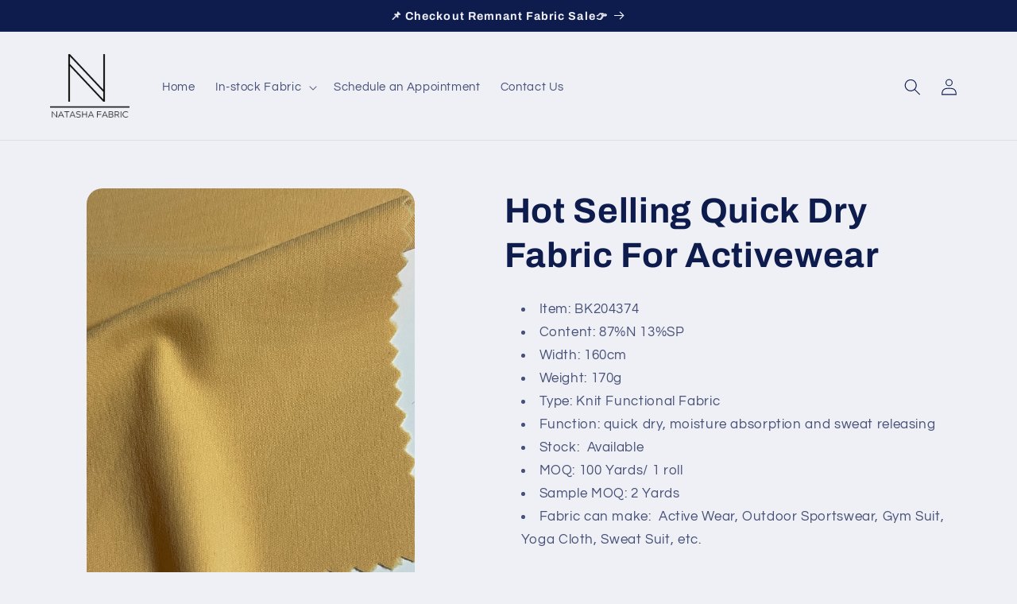

--- FILE ---
content_type: text/html; charset=utf-8
request_url: https://natashafabric.com/products/copy-of-hot-selling-quick-dry-fabric-for-activewear
body_size: 33385
content:
<!doctype html>
<html class="no-js" lang="en">
  <head>
    <meta charset="utf-8">
    <meta http-equiv="X-UA-Compatible" content="IE=edge">
    <meta name="viewport" content="width=device-width,initial-scale=1">
    <meta name="theme-color" content="">
    <link rel="canonical" href="https://natashafabric.com/products/copy-of-hot-selling-quick-dry-fabric-for-activewear">
    <link rel="preconnect" href="https://cdn.shopify.com" crossorigin><link rel="icon" type="image/png" href="//natashafabric.com/cdn/shop/files/N_2d7fcd90-fcab-4f00-abbb-69a6965cc055.png?crop=center&height=32&v=1613790286&width=32"><link rel="preconnect" href="https://fonts.shopifycdn.com" crossorigin><title>
      Hot Selling Quick Dry Fabric For Activewear
 &ndash; Natasha Fabric</title>

    
      <meta name="description" content="Item: BK204374 Content: 87%N 13%SP Width: 160cm Weight: 170g Type: Knit Functional Fabric Function: quick dry, moisture absorption and sweat releasing Stock:  Available MOQ: 100 Yards/ 1 roll Sample MOQ: 2 Yards Fabric can make:  Active Wear, Outdoor Sportswear, Gym Suit, Yoga Cloth, Sweat Suit, etc.">
    

    

<meta property="og:site_name" content="Natasha Fabric">
<meta property="og:url" content="https://natashafabric.com/products/copy-of-hot-selling-quick-dry-fabric-for-activewear">
<meta property="og:title" content="Hot Selling Quick Dry Fabric For Activewear">
<meta property="og:type" content="product">
<meta property="og:description" content="Item: BK204374 Content: 87%N 13%SP Width: 160cm Weight: 170g Type: Knit Functional Fabric Function: quick dry, moisture absorption and sweat releasing Stock:  Available MOQ: 100 Yards/ 1 roll Sample MOQ: 2 Yards Fabric can make:  Active Wear, Outdoor Sportswear, Gym Suit, Yoga Cloth, Sweat Suit, etc."><meta property="og:image" content="http://natashafabric.com/cdn/shop/products/IMG_0856_2.jpg?v=1681367866">
  <meta property="og:image:secure_url" content="https://natashafabric.com/cdn/shop/products/IMG_0856_2.jpg?v=1681367866">
  <meta property="og:image:width" content="3024">
  <meta property="og:image:height" content="4032"><meta property="og:price:amount" content="0.00">
  <meta property="og:price:currency" content="USD"><meta name="twitter:card" content="summary_large_image">
<meta name="twitter:title" content="Hot Selling Quick Dry Fabric For Activewear">
<meta name="twitter:description" content="Item: BK204374 Content: 87%N 13%SP Width: 160cm Weight: 170g Type: Knit Functional Fabric Function: quick dry, moisture absorption and sweat releasing Stock:  Available MOQ: 100 Yards/ 1 roll Sample MOQ: 2 Yards Fabric can make:  Active Wear, Outdoor Sportswear, Gym Suit, Yoga Cloth, Sweat Suit, etc.">


    <script src="//natashafabric.com/cdn/shop/t/4/assets/constants.js?v=165488195745554878101680004660" defer="defer"></script>
    <script src="//natashafabric.com/cdn/shop/t/4/assets/pubsub.js?v=2921868252632587581680004661" defer="defer"></script>
    <script src="//natashafabric.com/cdn/shop/t/4/assets/global.js?v=85297797553816670871680004661" defer="defer"></script>
    <script>window.performance && window.performance.mark && window.performance.mark('shopify.content_for_header.start');</script><meta id="shopify-digital-wallet" name="shopify-digital-wallet" content="/4758437960/digital_wallets/dialog">
<link rel="alternate" type="application/json+oembed" href="https://natashafabric.com/products/copy-of-hot-selling-quick-dry-fabric-for-activewear.oembed">
<script async="async" src="/checkouts/internal/preloads.js?locale=en-US"></script>
<script id="shopify-features" type="application/json">{"accessToken":"afdd5ed2b86519fdd9ac204691c514ee","betas":["rich-media-storefront-analytics"],"domain":"natashafabric.com","predictiveSearch":true,"shopId":4758437960,"locale":"en"}</script>
<script>var Shopify = Shopify || {};
Shopify.shop = "natasha-fabric.myshopify.com";
Shopify.locale = "en";
Shopify.currency = {"active":"USD","rate":"1.0"};
Shopify.country = "US";
Shopify.theme = {"name":"Refresh","id":132358865061,"schema_name":"Refresh","schema_version":"8.0.1","theme_store_id":1567,"role":"main"};
Shopify.theme.handle = "null";
Shopify.theme.style = {"id":null,"handle":null};
Shopify.cdnHost = "natashafabric.com/cdn";
Shopify.routes = Shopify.routes || {};
Shopify.routes.root = "/";</script>
<script type="module">!function(o){(o.Shopify=o.Shopify||{}).modules=!0}(window);</script>
<script>!function(o){function n(){var o=[];function n(){o.push(Array.prototype.slice.apply(arguments))}return n.q=o,n}var t=o.Shopify=o.Shopify||{};t.loadFeatures=n(),t.autoloadFeatures=n()}(window);</script>
<script id="shop-js-analytics" type="application/json">{"pageType":"product"}</script>
<script defer="defer" async type="module" src="//natashafabric.com/cdn/shopifycloud/shop-js/modules/v2/client.init-shop-cart-sync_BT-GjEfc.en.esm.js"></script>
<script defer="defer" async type="module" src="//natashafabric.com/cdn/shopifycloud/shop-js/modules/v2/chunk.common_D58fp_Oc.esm.js"></script>
<script defer="defer" async type="module" src="//natashafabric.com/cdn/shopifycloud/shop-js/modules/v2/chunk.modal_xMitdFEc.esm.js"></script>
<script type="module">
  await import("//natashafabric.com/cdn/shopifycloud/shop-js/modules/v2/client.init-shop-cart-sync_BT-GjEfc.en.esm.js");
await import("//natashafabric.com/cdn/shopifycloud/shop-js/modules/v2/chunk.common_D58fp_Oc.esm.js");
await import("//natashafabric.com/cdn/shopifycloud/shop-js/modules/v2/chunk.modal_xMitdFEc.esm.js");

  window.Shopify.SignInWithShop?.initShopCartSync?.({"fedCMEnabled":true,"windoidEnabled":true});

</script>
<script>(function() {
  var isLoaded = false;
  function asyncLoad() {
    if (isLoaded) return;
    isLoaded = true;
    var urls = ["\/\/www.powr.io\/powr.js?powr-token=natasha-fabric.myshopify.com\u0026external-type=shopify\u0026shop=natasha-fabric.myshopify.com","https:\/\/formbuilder.hulkapps.com\/skeletopapp.js?shop=natasha-fabric.myshopify.com"];
    for (var i = 0; i < urls.length; i++) {
      var s = document.createElement('script');
      s.type = 'text/javascript';
      s.async = true;
      s.src = urls[i];
      var x = document.getElementsByTagName('script')[0];
      x.parentNode.insertBefore(s, x);
    }
  };
  if(window.attachEvent) {
    window.attachEvent('onload', asyncLoad);
  } else {
    window.addEventListener('load', asyncLoad, false);
  }
})();</script>
<script id="__st">var __st={"a":4758437960,"offset":-18000,"reqid":"bb14a26a-7af8-4439-8594-45e448df275a-1769049278","pageurl":"natashafabric.com\/products\/copy-of-hot-selling-quick-dry-fabric-for-activewear","u":"993d4b2efa02","p":"product","rtyp":"product","rid":8176680435877};</script>
<script>window.ShopifyPaypalV4VisibilityTracking = true;</script>
<script id="captcha-bootstrap">!function(){'use strict';const t='contact',e='account',n='new_comment',o=[[t,t],['blogs',n],['comments',n],[t,'customer']],c=[[e,'customer_login'],[e,'guest_login'],[e,'recover_customer_password'],[e,'create_customer']],r=t=>t.map((([t,e])=>`form[action*='/${t}']:not([data-nocaptcha='true']) input[name='form_type'][value='${e}']`)).join(','),a=t=>()=>t?[...document.querySelectorAll(t)].map((t=>t.form)):[];function s(){const t=[...o],e=r(t);return a(e)}const i='password',u='form_key',d=['recaptcha-v3-token','g-recaptcha-response','h-captcha-response',i],f=()=>{try{return window.sessionStorage}catch{return}},m='__shopify_v',_=t=>t.elements[u];function p(t,e,n=!1){try{const o=window.sessionStorage,c=JSON.parse(o.getItem(e)),{data:r}=function(t){const{data:e,action:n}=t;return t[m]||n?{data:e,action:n}:{data:t,action:n}}(c);for(const[e,n]of Object.entries(r))t.elements[e]&&(t.elements[e].value=n);n&&o.removeItem(e)}catch(o){console.error('form repopulation failed',{error:o})}}const l='form_type',E='cptcha';function T(t){t.dataset[E]=!0}const w=window,h=w.document,L='Shopify',v='ce_forms',y='captcha';let A=!1;((t,e)=>{const n=(g='f06e6c50-85a8-45c8-87d0-21a2b65856fe',I='https://cdn.shopify.com/shopifycloud/storefront-forms-hcaptcha/ce_storefront_forms_captcha_hcaptcha.v1.5.2.iife.js',D={infoText:'Protected by hCaptcha',privacyText:'Privacy',termsText:'Terms'},(t,e,n)=>{const o=w[L][v],c=o.bindForm;if(c)return c(t,g,e,D).then(n);var r;o.q.push([[t,g,e,D],n]),r=I,A||(h.body.append(Object.assign(h.createElement('script'),{id:'captcha-provider',async:!0,src:r})),A=!0)});var g,I,D;w[L]=w[L]||{},w[L][v]=w[L][v]||{},w[L][v].q=[],w[L][y]=w[L][y]||{},w[L][y].protect=function(t,e){n(t,void 0,e),T(t)},Object.freeze(w[L][y]),function(t,e,n,w,h,L){const[v,y,A,g]=function(t,e,n){const i=e?o:[],u=t?c:[],d=[...i,...u],f=r(d),m=r(i),_=r(d.filter((([t,e])=>n.includes(e))));return[a(f),a(m),a(_),s()]}(w,h,L),I=t=>{const e=t.target;return e instanceof HTMLFormElement?e:e&&e.form},D=t=>v().includes(t);t.addEventListener('submit',(t=>{const e=I(t);if(!e)return;const n=D(e)&&!e.dataset.hcaptchaBound&&!e.dataset.recaptchaBound,o=_(e),c=g().includes(e)&&(!o||!o.value);(n||c)&&t.preventDefault(),c&&!n&&(function(t){try{if(!f())return;!function(t){const e=f();if(!e)return;const n=_(t);if(!n)return;const o=n.value;o&&e.removeItem(o)}(t);const e=Array.from(Array(32),(()=>Math.random().toString(36)[2])).join('');!function(t,e){_(t)||t.append(Object.assign(document.createElement('input'),{type:'hidden',name:u})),t.elements[u].value=e}(t,e),function(t,e){const n=f();if(!n)return;const o=[...t.querySelectorAll(`input[type='${i}']`)].map((({name:t})=>t)),c=[...d,...o],r={};for(const[a,s]of new FormData(t).entries())c.includes(a)||(r[a]=s);n.setItem(e,JSON.stringify({[m]:1,action:t.action,data:r}))}(t,e)}catch(e){console.error('failed to persist form',e)}}(e),e.submit())}));const S=(t,e)=>{t&&!t.dataset[E]&&(n(t,e.some((e=>e===t))),T(t))};for(const o of['focusin','change'])t.addEventListener(o,(t=>{const e=I(t);D(e)&&S(e,y())}));const B=e.get('form_key'),M=e.get(l),P=B&&M;t.addEventListener('DOMContentLoaded',(()=>{const t=y();if(P)for(const e of t)e.elements[l].value===M&&p(e,B);[...new Set([...A(),...v().filter((t=>'true'===t.dataset.shopifyCaptcha))])].forEach((e=>S(e,t)))}))}(h,new URLSearchParams(w.location.search),n,t,e,['guest_login'])})(!0,!0)}();</script>
<script integrity="sha256-4kQ18oKyAcykRKYeNunJcIwy7WH5gtpwJnB7kiuLZ1E=" data-source-attribution="shopify.loadfeatures" defer="defer" src="//natashafabric.com/cdn/shopifycloud/storefront/assets/storefront/load_feature-a0a9edcb.js" crossorigin="anonymous"></script>
<script data-source-attribution="shopify.dynamic_checkout.dynamic.init">var Shopify=Shopify||{};Shopify.PaymentButton=Shopify.PaymentButton||{isStorefrontPortableWallets:!0,init:function(){window.Shopify.PaymentButton.init=function(){};var t=document.createElement("script");t.src="https://natashafabric.com/cdn/shopifycloud/portable-wallets/latest/portable-wallets.en.js",t.type="module",document.head.appendChild(t)}};
</script>
<script data-source-attribution="shopify.dynamic_checkout.buyer_consent">
  function portableWalletsHideBuyerConsent(e){var t=document.getElementById("shopify-buyer-consent"),n=document.getElementById("shopify-subscription-policy-button");t&&n&&(t.classList.add("hidden"),t.setAttribute("aria-hidden","true"),n.removeEventListener("click",e))}function portableWalletsShowBuyerConsent(e){var t=document.getElementById("shopify-buyer-consent"),n=document.getElementById("shopify-subscription-policy-button");t&&n&&(t.classList.remove("hidden"),t.removeAttribute("aria-hidden"),n.addEventListener("click",e))}window.Shopify?.PaymentButton&&(window.Shopify.PaymentButton.hideBuyerConsent=portableWalletsHideBuyerConsent,window.Shopify.PaymentButton.showBuyerConsent=portableWalletsShowBuyerConsent);
</script>
<script data-source-attribution="shopify.dynamic_checkout.cart.bootstrap">document.addEventListener("DOMContentLoaded",(function(){function t(){return document.querySelector("shopify-accelerated-checkout-cart, shopify-accelerated-checkout")}if(t())Shopify.PaymentButton.init();else{new MutationObserver((function(e,n){t()&&(Shopify.PaymentButton.init(),n.disconnect())})).observe(document.body,{childList:!0,subtree:!0})}}));
</script>
<script id="sections-script" data-sections="header,footer" defer="defer" src="//natashafabric.com/cdn/shop/t/4/compiled_assets/scripts.js?v=623"></script>
<script>window.performance && window.performance.mark && window.performance.mark('shopify.content_for_header.end');</script>


    <style data-shopify>
      @font-face {
  font-family: Questrial;
  font-weight: 400;
  font-style: normal;
  font-display: swap;
  src: url("//natashafabric.com/cdn/fonts/questrial/questrial_n4.66abac5d8209a647b4bf8089b0451928ef144c07.woff2") format("woff2"),
       url("//natashafabric.com/cdn/fonts/questrial/questrial_n4.e86c53e77682db9bf4b0ee2dd71f214dc16adda4.woff") format("woff");
}

      
      
      
      @font-face {
  font-family: Archivo;
  font-weight: 700;
  font-style: normal;
  font-display: swap;
  src: url("//natashafabric.com/cdn/fonts/archivo/archivo_n7.651b020b3543640c100112be6f1c1b8e816c7f13.woff2") format("woff2"),
       url("//natashafabric.com/cdn/fonts/archivo/archivo_n7.7e9106d320e6594976a7dcb57957f3e712e83c96.woff") format("woff");
}


      :root {
        --font-body-family: Questrial, sans-serif;
        --font-body-style: normal;
        --font-body-weight: 400;
        --font-body-weight-bold: 700;

        --font-heading-family: Archivo, sans-serif;
        --font-heading-style: normal;
        --font-heading-weight: 700;

        --font-body-scale: 1.05;
        --font-heading-scale: 1.0476190476190477;

        --color-base-text: 14, 27, 77;
        --color-shadow: 14, 27, 77;
        --color-base-background-1: 239, 240, 245;
        --color-base-background-2: 255, 255, 255;
        --color-base-solid-button-labels: 255, 255, 255;
        --color-base-outline-button-labels: 14, 27, 77;
        --color-base-accent-1: 71, 112, 219;
        --color-base-accent-2: 14, 27, 77;
        --payment-terms-background-color: #eff0f5;

        --gradient-base-background-1: #eff0f5;
        --gradient-base-background-2: #FFFFFF;
        --gradient-base-accent-1: #4770db;
        --gradient-base-accent-2: #0e1b4d;

        --media-padding: px;
        --media-border-opacity: 0.1;
        --media-border-width: 0px;
        --media-radius: 20px;
        --media-shadow-opacity: 0.0;
        --media-shadow-horizontal-offset: 0px;
        --media-shadow-vertical-offset: 4px;
        --media-shadow-blur-radius: 5px;
        --media-shadow-visible: 0;

        --page-width: 120rem;
        --page-width-margin: 0rem;

        --product-card-image-padding: 1.6rem;
        --product-card-corner-radius: 1.8rem;
        --product-card-text-alignment: left;
        --product-card-border-width: 0.1rem;
        --product-card-border-opacity: 1.0;
        --product-card-shadow-opacity: 0.0;
        --product-card-shadow-visible: 0;
        --product-card-shadow-horizontal-offset: 0.0rem;
        --product-card-shadow-vertical-offset: 0.4rem;
        --product-card-shadow-blur-radius: 0.5rem;

        --collection-card-image-padding: 1.6rem;
        --collection-card-corner-radius: 1.8rem;
        --collection-card-text-alignment: left;
        --collection-card-border-width: 0.1rem;
        --collection-card-border-opacity: 1.0;
        --collection-card-shadow-opacity: 0.0;
        --collection-card-shadow-visible: 0;
        --collection-card-shadow-horizontal-offset: 0.0rem;
        --collection-card-shadow-vertical-offset: 0.4rem;
        --collection-card-shadow-blur-radius: 0.5rem;

        --blog-card-image-padding: 1.6rem;
        --blog-card-corner-radius: 1.8rem;
        --blog-card-text-alignment: left;
        --blog-card-border-width: 0.1rem;
        --blog-card-border-opacity: 1.0;
        --blog-card-shadow-opacity: 0.0;
        --blog-card-shadow-visible: 0;
        --blog-card-shadow-horizontal-offset: 0.0rem;
        --blog-card-shadow-vertical-offset: 0.4rem;
        --blog-card-shadow-blur-radius: 0.5rem;

        --badge-corner-radius: 0.0rem;

        --popup-border-width: 1px;
        --popup-border-opacity: 0.1;
        --popup-corner-radius: 18px;
        --popup-shadow-opacity: 0.0;
        --popup-shadow-horizontal-offset: 0px;
        --popup-shadow-vertical-offset: 4px;
        --popup-shadow-blur-radius: 5px;

        --drawer-border-width: 0px;
        --drawer-border-opacity: 0.1;
        --drawer-shadow-opacity: 0.0;
        --drawer-shadow-horizontal-offset: 0px;
        --drawer-shadow-vertical-offset: 4px;
        --drawer-shadow-blur-radius: 5px;

        --spacing-sections-desktop: 0px;
        --spacing-sections-mobile: 0px;

        --grid-desktop-vertical-spacing: 28px;
        --grid-desktop-horizontal-spacing: 28px;
        --grid-mobile-vertical-spacing: 14px;
        --grid-mobile-horizontal-spacing: 14px;

        --text-boxes-border-opacity: 0.1;
        --text-boxes-border-width: 0px;
        --text-boxes-radius: 20px;
        --text-boxes-shadow-opacity: 0.0;
        --text-boxes-shadow-visible: 0;
        --text-boxes-shadow-horizontal-offset: 0px;
        --text-boxes-shadow-vertical-offset: 4px;
        --text-boxes-shadow-blur-radius: 5px;

        --buttons-radius: 40px;
        --buttons-radius-outset: 41px;
        --buttons-border-width: 1px;
        --buttons-border-opacity: 1.0;
        --buttons-shadow-opacity: 0.0;
        --buttons-shadow-visible: 0;
        --buttons-shadow-horizontal-offset: 0px;
        --buttons-shadow-vertical-offset: 4px;
        --buttons-shadow-blur-radius: 5px;
        --buttons-border-offset: 0.3px;

        --inputs-radius: 26px;
        --inputs-border-width: 1px;
        --inputs-border-opacity: 0.55;
        --inputs-shadow-opacity: 0.0;
        --inputs-shadow-horizontal-offset: 0px;
        --inputs-margin-offset: 0px;
        --inputs-shadow-vertical-offset: 4px;
        --inputs-shadow-blur-radius: 5px;
        --inputs-radius-outset: 27px;

        --variant-pills-radius: 40px;
        --variant-pills-border-width: 1px;
        --variant-pills-border-opacity: 0.55;
        --variant-pills-shadow-opacity: 0.0;
        --variant-pills-shadow-horizontal-offset: 0px;
        --variant-pills-shadow-vertical-offset: 4px;
        --variant-pills-shadow-blur-radius: 5px;
      }

      *,
      *::before,
      *::after {
        box-sizing: inherit;
      }

      html {
        box-sizing: border-box;
        font-size: calc(var(--font-body-scale) * 62.5%);
        height: 100%;
      }

      body {
        display: grid;
        grid-template-rows: auto auto 1fr auto;
        grid-template-columns: 100%;
        min-height: 100%;
        margin: 0;
        font-size: 1.5rem;
        letter-spacing: 0.06rem;
        line-height: calc(1 + 0.8 / var(--font-body-scale));
        font-family: var(--font-body-family);
        font-style: var(--font-body-style);
        font-weight: var(--font-body-weight);
      }

      @media screen and (min-width: 750px) {
        body {
          font-size: 1.6rem;
        }
      }
    </style>

    <link href="//natashafabric.com/cdn/shop/t/4/assets/base.css?v=831047894957930821680004659" rel="stylesheet" type="text/css" media="all" />
<link rel="preload" as="font" href="//natashafabric.com/cdn/fonts/questrial/questrial_n4.66abac5d8209a647b4bf8089b0451928ef144c07.woff2" type="font/woff2" crossorigin><link rel="preload" as="font" href="//natashafabric.com/cdn/fonts/archivo/archivo_n7.651b020b3543640c100112be6f1c1b8e816c7f13.woff2" type="font/woff2" crossorigin><link rel="stylesheet" href="//natashafabric.com/cdn/shop/t/4/assets/component-predictive-search.css?v=85913294783299393391680004660" media="print" onload="this.media='all'"><script>document.documentElement.className = document.documentElement.className.replace('no-js', 'js');
    if (Shopify.designMode) {
      document.documentElement.classList.add('shopify-design-mode');
    }
    </script>
  <link href="https://monorail-edge.shopifysvc.com" rel="dns-prefetch">
<script>(function(){if ("sendBeacon" in navigator && "performance" in window) {try {var session_token_from_headers = performance.getEntriesByType('navigation')[0].serverTiming.find(x => x.name == '_s').description;} catch {var session_token_from_headers = undefined;}var session_cookie_matches = document.cookie.match(/_shopify_s=([^;]*)/);var session_token_from_cookie = session_cookie_matches && session_cookie_matches.length === 2 ? session_cookie_matches[1] : "";var session_token = session_token_from_headers || session_token_from_cookie || "";function handle_abandonment_event(e) {var entries = performance.getEntries().filter(function(entry) {return /monorail-edge.shopifysvc.com/.test(entry.name);});if (!window.abandonment_tracked && entries.length === 0) {window.abandonment_tracked = true;var currentMs = Date.now();var navigation_start = performance.timing.navigationStart;var payload = {shop_id: 4758437960,url: window.location.href,navigation_start,duration: currentMs - navigation_start,session_token,page_type: "product"};window.navigator.sendBeacon("https://monorail-edge.shopifysvc.com/v1/produce", JSON.stringify({schema_id: "online_store_buyer_site_abandonment/1.1",payload: payload,metadata: {event_created_at_ms: currentMs,event_sent_at_ms: currentMs}}));}}window.addEventListener('pagehide', handle_abandonment_event);}}());</script>
<script id="web-pixels-manager-setup">(function e(e,d,r,n,o){if(void 0===o&&(o={}),!Boolean(null===(a=null===(i=window.Shopify)||void 0===i?void 0:i.analytics)||void 0===a?void 0:a.replayQueue)){var i,a;window.Shopify=window.Shopify||{};var t=window.Shopify;t.analytics=t.analytics||{};var s=t.analytics;s.replayQueue=[],s.publish=function(e,d,r){return s.replayQueue.push([e,d,r]),!0};try{self.performance.mark("wpm:start")}catch(e){}var l=function(){var e={modern:/Edge?\/(1{2}[4-9]|1[2-9]\d|[2-9]\d{2}|\d{4,})\.\d+(\.\d+|)|Firefox\/(1{2}[4-9]|1[2-9]\d|[2-9]\d{2}|\d{4,})\.\d+(\.\d+|)|Chrom(ium|e)\/(9{2}|\d{3,})\.\d+(\.\d+|)|(Maci|X1{2}).+ Version\/(15\.\d+|(1[6-9]|[2-9]\d|\d{3,})\.\d+)([,.]\d+|)( \(\w+\)|)( Mobile\/\w+|) Safari\/|Chrome.+OPR\/(9{2}|\d{3,})\.\d+\.\d+|(CPU[ +]OS|iPhone[ +]OS|CPU[ +]iPhone|CPU IPhone OS|CPU iPad OS)[ +]+(15[._]\d+|(1[6-9]|[2-9]\d|\d{3,})[._]\d+)([._]\d+|)|Android:?[ /-](13[3-9]|1[4-9]\d|[2-9]\d{2}|\d{4,})(\.\d+|)(\.\d+|)|Android.+Firefox\/(13[5-9]|1[4-9]\d|[2-9]\d{2}|\d{4,})\.\d+(\.\d+|)|Android.+Chrom(ium|e)\/(13[3-9]|1[4-9]\d|[2-9]\d{2}|\d{4,})\.\d+(\.\d+|)|SamsungBrowser\/([2-9]\d|\d{3,})\.\d+/,legacy:/Edge?\/(1[6-9]|[2-9]\d|\d{3,})\.\d+(\.\d+|)|Firefox\/(5[4-9]|[6-9]\d|\d{3,})\.\d+(\.\d+|)|Chrom(ium|e)\/(5[1-9]|[6-9]\d|\d{3,})\.\d+(\.\d+|)([\d.]+$|.*Safari\/(?![\d.]+ Edge\/[\d.]+$))|(Maci|X1{2}).+ Version\/(10\.\d+|(1[1-9]|[2-9]\d|\d{3,})\.\d+)([,.]\d+|)( \(\w+\)|)( Mobile\/\w+|) Safari\/|Chrome.+OPR\/(3[89]|[4-9]\d|\d{3,})\.\d+\.\d+|(CPU[ +]OS|iPhone[ +]OS|CPU[ +]iPhone|CPU IPhone OS|CPU iPad OS)[ +]+(10[._]\d+|(1[1-9]|[2-9]\d|\d{3,})[._]\d+)([._]\d+|)|Android:?[ /-](13[3-9]|1[4-9]\d|[2-9]\d{2}|\d{4,})(\.\d+|)(\.\d+|)|Mobile Safari.+OPR\/([89]\d|\d{3,})\.\d+\.\d+|Android.+Firefox\/(13[5-9]|1[4-9]\d|[2-9]\d{2}|\d{4,})\.\d+(\.\d+|)|Android.+Chrom(ium|e)\/(13[3-9]|1[4-9]\d|[2-9]\d{2}|\d{4,})\.\d+(\.\d+|)|Android.+(UC? ?Browser|UCWEB|U3)[ /]?(15\.([5-9]|\d{2,})|(1[6-9]|[2-9]\d|\d{3,})\.\d+)\.\d+|SamsungBrowser\/(5\.\d+|([6-9]|\d{2,})\.\d+)|Android.+MQ{2}Browser\/(14(\.(9|\d{2,})|)|(1[5-9]|[2-9]\d|\d{3,})(\.\d+|))(\.\d+|)|K[Aa][Ii]OS\/(3\.\d+|([4-9]|\d{2,})\.\d+)(\.\d+|)/},d=e.modern,r=e.legacy,n=navigator.userAgent;return n.match(d)?"modern":n.match(r)?"legacy":"unknown"}(),u="modern"===l?"modern":"legacy",c=(null!=n?n:{modern:"",legacy:""})[u],f=function(e){return[e.baseUrl,"/wpm","/b",e.hashVersion,"modern"===e.buildTarget?"m":"l",".js"].join("")}({baseUrl:d,hashVersion:r,buildTarget:u}),m=function(e){var d=e.version,r=e.bundleTarget,n=e.surface,o=e.pageUrl,i=e.monorailEndpoint;return{emit:function(e){var a=e.status,t=e.errorMsg,s=(new Date).getTime(),l=JSON.stringify({metadata:{event_sent_at_ms:s},events:[{schema_id:"web_pixels_manager_load/3.1",payload:{version:d,bundle_target:r,page_url:o,status:a,surface:n,error_msg:t},metadata:{event_created_at_ms:s}}]});if(!i)return console&&console.warn&&console.warn("[Web Pixels Manager] No Monorail endpoint provided, skipping logging."),!1;try{return self.navigator.sendBeacon.bind(self.navigator)(i,l)}catch(e){}var u=new XMLHttpRequest;try{return u.open("POST",i,!0),u.setRequestHeader("Content-Type","text/plain"),u.send(l),!0}catch(e){return console&&console.warn&&console.warn("[Web Pixels Manager] Got an unhandled error while logging to Monorail."),!1}}}}({version:r,bundleTarget:l,surface:e.surface,pageUrl:self.location.href,monorailEndpoint:e.monorailEndpoint});try{o.browserTarget=l,function(e){var d=e.src,r=e.async,n=void 0===r||r,o=e.onload,i=e.onerror,a=e.sri,t=e.scriptDataAttributes,s=void 0===t?{}:t,l=document.createElement("script"),u=document.querySelector("head"),c=document.querySelector("body");if(l.async=n,l.src=d,a&&(l.integrity=a,l.crossOrigin="anonymous"),s)for(var f in s)if(Object.prototype.hasOwnProperty.call(s,f))try{l.dataset[f]=s[f]}catch(e){}if(o&&l.addEventListener("load",o),i&&l.addEventListener("error",i),u)u.appendChild(l);else{if(!c)throw new Error("Did not find a head or body element to append the script");c.appendChild(l)}}({src:f,async:!0,onload:function(){if(!function(){var e,d;return Boolean(null===(d=null===(e=window.Shopify)||void 0===e?void 0:e.analytics)||void 0===d?void 0:d.initialized)}()){var d=window.webPixelsManager.init(e)||void 0;if(d){var r=window.Shopify.analytics;r.replayQueue.forEach((function(e){var r=e[0],n=e[1],o=e[2];d.publishCustomEvent(r,n,o)})),r.replayQueue=[],r.publish=d.publishCustomEvent,r.visitor=d.visitor,r.initialized=!0}}},onerror:function(){return m.emit({status:"failed",errorMsg:"".concat(f," has failed to load")})},sri:function(e){var d=/^sha384-[A-Za-z0-9+/=]+$/;return"string"==typeof e&&d.test(e)}(c)?c:"",scriptDataAttributes:o}),m.emit({status:"loading"})}catch(e){m.emit({status:"failed",errorMsg:(null==e?void 0:e.message)||"Unknown error"})}}})({shopId: 4758437960,storefrontBaseUrl: "https://natashafabric.com",extensionsBaseUrl: "https://extensions.shopifycdn.com/cdn/shopifycloud/web-pixels-manager",monorailEndpoint: "https://monorail-edge.shopifysvc.com/unstable/produce_batch",surface: "storefront-renderer",enabledBetaFlags: ["2dca8a86"],webPixelsConfigList: [{"id":"641925285","configuration":"{\"config\":\"{\\\"pixel_id\\\":\\\"G-9YCK2DSYL4\\\",\\\"gtag_events\\\":[{\\\"type\\\":\\\"purchase\\\",\\\"action_label\\\":\\\"G-9YCK2DSYL4\\\"},{\\\"type\\\":\\\"page_view\\\",\\\"action_label\\\":\\\"G-9YCK2DSYL4\\\"},{\\\"type\\\":\\\"view_item\\\",\\\"action_label\\\":\\\"G-9YCK2DSYL4\\\"},{\\\"type\\\":\\\"search\\\",\\\"action_label\\\":\\\"G-9YCK2DSYL4\\\"},{\\\"type\\\":\\\"add_to_cart\\\",\\\"action_label\\\":\\\"G-9YCK2DSYL4\\\"},{\\\"type\\\":\\\"begin_checkout\\\",\\\"action_label\\\":\\\"G-9YCK2DSYL4\\\"},{\\\"type\\\":\\\"add_payment_info\\\",\\\"action_label\\\":\\\"G-9YCK2DSYL4\\\"}],\\\"enable_monitoring_mode\\\":false}\"}","eventPayloadVersion":"v1","runtimeContext":"OPEN","scriptVersion":"b2a88bafab3e21179ed38636efcd8a93","type":"APP","apiClientId":1780363,"privacyPurposes":[],"dataSharingAdjustments":{"protectedCustomerApprovalScopes":["read_customer_address","read_customer_email","read_customer_name","read_customer_personal_data","read_customer_phone"]}},{"id":"shopify-app-pixel","configuration":"{}","eventPayloadVersion":"v1","runtimeContext":"STRICT","scriptVersion":"0450","apiClientId":"shopify-pixel","type":"APP","privacyPurposes":["ANALYTICS","MARKETING"]},{"id":"shopify-custom-pixel","eventPayloadVersion":"v1","runtimeContext":"LAX","scriptVersion":"0450","apiClientId":"shopify-pixel","type":"CUSTOM","privacyPurposes":["ANALYTICS","MARKETING"]}],isMerchantRequest: false,initData: {"shop":{"name":"Natasha Fabric","paymentSettings":{"currencyCode":"USD"},"myshopifyDomain":"natasha-fabric.myshopify.com","countryCode":"US","storefrontUrl":"https:\/\/natashafabric.com"},"customer":null,"cart":null,"checkout":null,"productVariants":[{"price":{"amount":0.0,"currencyCode":"USD"},"product":{"title":"Hot Selling Quick Dry Fabric For Activewear","vendor":"Beika Textile","id":"8176680435877","untranslatedTitle":"Hot Selling Quick Dry Fabric For Activewear","url":"\/products\/copy-of-hot-selling-quick-dry-fabric-for-activewear","type":"Functional Fabric"},"id":"42320470933669","image":{"src":"\/\/natashafabric.com\/cdn\/shop\/products\/IMG_0856_2.jpg?v=1681367866"},"sku":"","title":"Default Title","untranslatedTitle":"Default Title"}],"purchasingCompany":null},},"https://natashafabric.com/cdn","fcfee988w5aeb613cpc8e4bc33m6693e112",{"modern":"","legacy":""},{"shopId":"4758437960","storefrontBaseUrl":"https:\/\/natashafabric.com","extensionBaseUrl":"https:\/\/extensions.shopifycdn.com\/cdn\/shopifycloud\/web-pixels-manager","surface":"storefront-renderer","enabledBetaFlags":"[\"2dca8a86\"]","isMerchantRequest":"false","hashVersion":"fcfee988w5aeb613cpc8e4bc33m6693e112","publish":"custom","events":"[[\"page_viewed\",{}],[\"product_viewed\",{\"productVariant\":{\"price\":{\"amount\":0.0,\"currencyCode\":\"USD\"},\"product\":{\"title\":\"Hot Selling Quick Dry Fabric For Activewear\",\"vendor\":\"Beika Textile\",\"id\":\"8176680435877\",\"untranslatedTitle\":\"Hot Selling Quick Dry Fabric For Activewear\",\"url\":\"\/products\/copy-of-hot-selling-quick-dry-fabric-for-activewear\",\"type\":\"Functional Fabric\"},\"id\":\"42320470933669\",\"image\":{\"src\":\"\/\/natashafabric.com\/cdn\/shop\/products\/IMG_0856_2.jpg?v=1681367866\"},\"sku\":\"\",\"title\":\"Default Title\",\"untranslatedTitle\":\"Default Title\"}}]]"});</script><script>
  window.ShopifyAnalytics = window.ShopifyAnalytics || {};
  window.ShopifyAnalytics.meta = window.ShopifyAnalytics.meta || {};
  window.ShopifyAnalytics.meta.currency = 'USD';
  var meta = {"product":{"id":8176680435877,"gid":"gid:\/\/shopify\/Product\/8176680435877","vendor":"Beika Textile","type":"Functional Fabric","handle":"copy-of-hot-selling-quick-dry-fabric-for-activewear","variants":[{"id":42320470933669,"price":0,"name":"Hot Selling Quick Dry Fabric For Activewear","public_title":null,"sku":""}],"remote":false},"page":{"pageType":"product","resourceType":"product","resourceId":8176680435877,"requestId":"bb14a26a-7af8-4439-8594-45e448df275a-1769049278"}};
  for (var attr in meta) {
    window.ShopifyAnalytics.meta[attr] = meta[attr];
  }
</script>
<script class="analytics">
  (function () {
    var customDocumentWrite = function(content) {
      var jquery = null;

      if (window.jQuery) {
        jquery = window.jQuery;
      } else if (window.Checkout && window.Checkout.$) {
        jquery = window.Checkout.$;
      }

      if (jquery) {
        jquery('body').append(content);
      }
    };

    var hasLoggedConversion = function(token) {
      if (token) {
        return document.cookie.indexOf('loggedConversion=' + token) !== -1;
      }
      return false;
    }

    var setCookieIfConversion = function(token) {
      if (token) {
        var twoMonthsFromNow = new Date(Date.now());
        twoMonthsFromNow.setMonth(twoMonthsFromNow.getMonth() + 2);

        document.cookie = 'loggedConversion=' + token + '; expires=' + twoMonthsFromNow;
      }
    }

    var trekkie = window.ShopifyAnalytics.lib = window.trekkie = window.trekkie || [];
    if (trekkie.integrations) {
      return;
    }
    trekkie.methods = [
      'identify',
      'page',
      'ready',
      'track',
      'trackForm',
      'trackLink'
    ];
    trekkie.factory = function(method) {
      return function() {
        var args = Array.prototype.slice.call(arguments);
        args.unshift(method);
        trekkie.push(args);
        return trekkie;
      };
    };
    for (var i = 0; i < trekkie.methods.length; i++) {
      var key = trekkie.methods[i];
      trekkie[key] = trekkie.factory(key);
    }
    trekkie.load = function(config) {
      trekkie.config = config || {};
      trekkie.config.initialDocumentCookie = document.cookie;
      var first = document.getElementsByTagName('script')[0];
      var script = document.createElement('script');
      script.type = 'text/javascript';
      script.onerror = function(e) {
        var scriptFallback = document.createElement('script');
        scriptFallback.type = 'text/javascript';
        scriptFallback.onerror = function(error) {
                var Monorail = {
      produce: function produce(monorailDomain, schemaId, payload) {
        var currentMs = new Date().getTime();
        var event = {
          schema_id: schemaId,
          payload: payload,
          metadata: {
            event_created_at_ms: currentMs,
            event_sent_at_ms: currentMs
          }
        };
        return Monorail.sendRequest("https://" + monorailDomain + "/v1/produce", JSON.stringify(event));
      },
      sendRequest: function sendRequest(endpointUrl, payload) {
        // Try the sendBeacon API
        if (window && window.navigator && typeof window.navigator.sendBeacon === 'function' && typeof window.Blob === 'function' && !Monorail.isIos12()) {
          var blobData = new window.Blob([payload], {
            type: 'text/plain'
          });

          if (window.navigator.sendBeacon(endpointUrl, blobData)) {
            return true;
          } // sendBeacon was not successful

        } // XHR beacon

        var xhr = new XMLHttpRequest();

        try {
          xhr.open('POST', endpointUrl);
          xhr.setRequestHeader('Content-Type', 'text/plain');
          xhr.send(payload);
        } catch (e) {
          console.log(e);
        }

        return false;
      },
      isIos12: function isIos12() {
        return window.navigator.userAgent.lastIndexOf('iPhone; CPU iPhone OS 12_') !== -1 || window.navigator.userAgent.lastIndexOf('iPad; CPU OS 12_') !== -1;
      }
    };
    Monorail.produce('monorail-edge.shopifysvc.com',
      'trekkie_storefront_load_errors/1.1',
      {shop_id: 4758437960,
      theme_id: 132358865061,
      app_name: "storefront",
      context_url: window.location.href,
      source_url: "//natashafabric.com/cdn/s/trekkie.storefront.cd680fe47e6c39ca5d5df5f0a32d569bc48c0f27.min.js"});

        };
        scriptFallback.async = true;
        scriptFallback.src = '//natashafabric.com/cdn/s/trekkie.storefront.cd680fe47e6c39ca5d5df5f0a32d569bc48c0f27.min.js';
        first.parentNode.insertBefore(scriptFallback, first);
      };
      script.async = true;
      script.src = '//natashafabric.com/cdn/s/trekkie.storefront.cd680fe47e6c39ca5d5df5f0a32d569bc48c0f27.min.js';
      first.parentNode.insertBefore(script, first);
    };
    trekkie.load(
      {"Trekkie":{"appName":"storefront","development":false,"defaultAttributes":{"shopId":4758437960,"isMerchantRequest":null,"themeId":132358865061,"themeCityHash":"16915870587658280078","contentLanguage":"en","currency":"USD","eventMetadataId":"8109363e-6154-4de6-a61a-909f07a43984"},"isServerSideCookieWritingEnabled":true,"monorailRegion":"shop_domain","enabledBetaFlags":["65f19447"]},"Session Attribution":{},"S2S":{"facebookCapiEnabled":false,"source":"trekkie-storefront-renderer","apiClientId":580111}}
    );

    var loaded = false;
    trekkie.ready(function() {
      if (loaded) return;
      loaded = true;

      window.ShopifyAnalytics.lib = window.trekkie;

      var originalDocumentWrite = document.write;
      document.write = customDocumentWrite;
      try { window.ShopifyAnalytics.merchantGoogleAnalytics.call(this); } catch(error) {};
      document.write = originalDocumentWrite;

      window.ShopifyAnalytics.lib.page(null,{"pageType":"product","resourceType":"product","resourceId":8176680435877,"requestId":"bb14a26a-7af8-4439-8594-45e448df275a-1769049278","shopifyEmitted":true});

      var match = window.location.pathname.match(/checkouts\/(.+)\/(thank_you|post_purchase)/)
      var token = match? match[1]: undefined;
      if (!hasLoggedConversion(token)) {
        setCookieIfConversion(token);
        window.ShopifyAnalytics.lib.track("Viewed Product",{"currency":"USD","variantId":42320470933669,"productId":8176680435877,"productGid":"gid:\/\/shopify\/Product\/8176680435877","name":"Hot Selling Quick Dry Fabric For Activewear","price":"0.00","sku":"","brand":"Beika Textile","variant":null,"category":"Functional Fabric","nonInteraction":true,"remote":false},undefined,undefined,{"shopifyEmitted":true});
      window.ShopifyAnalytics.lib.track("monorail:\/\/trekkie_storefront_viewed_product\/1.1",{"currency":"USD","variantId":42320470933669,"productId":8176680435877,"productGid":"gid:\/\/shopify\/Product\/8176680435877","name":"Hot Selling Quick Dry Fabric For Activewear","price":"0.00","sku":"","brand":"Beika Textile","variant":null,"category":"Functional Fabric","nonInteraction":true,"remote":false,"referer":"https:\/\/natashafabric.com\/products\/copy-of-hot-selling-quick-dry-fabric-for-activewear"});
      }
    });


        var eventsListenerScript = document.createElement('script');
        eventsListenerScript.async = true;
        eventsListenerScript.src = "//natashafabric.com/cdn/shopifycloud/storefront/assets/shop_events_listener-3da45d37.js";
        document.getElementsByTagName('head')[0].appendChild(eventsListenerScript);

})();</script>
  <script>
  if (!window.ga || (window.ga && typeof window.ga !== 'function')) {
    window.ga = function ga() {
      (window.ga.q = window.ga.q || []).push(arguments);
      if (window.Shopify && window.Shopify.analytics && typeof window.Shopify.analytics.publish === 'function') {
        window.Shopify.analytics.publish("ga_stub_called", {}, {sendTo: "google_osp_migration"});
      }
      console.error("Shopify's Google Analytics stub called with:", Array.from(arguments), "\nSee https://help.shopify.com/manual/promoting-marketing/pixels/pixel-migration#google for more information.");
    };
    if (window.Shopify && window.Shopify.analytics && typeof window.Shopify.analytics.publish === 'function') {
      window.Shopify.analytics.publish("ga_stub_initialized", {}, {sendTo: "google_osp_migration"});
    }
  }
</script>
<script
  defer
  src="https://natashafabric.com/cdn/shopifycloud/perf-kit/shopify-perf-kit-3.0.4.min.js"
  data-application="storefront-renderer"
  data-shop-id="4758437960"
  data-render-region="gcp-us-central1"
  data-page-type="product"
  data-theme-instance-id="132358865061"
  data-theme-name="Refresh"
  data-theme-version="8.0.1"
  data-monorail-region="shop_domain"
  data-resource-timing-sampling-rate="10"
  data-shs="true"
  data-shs-beacon="true"
  data-shs-export-with-fetch="true"
  data-shs-logs-sample-rate="1"
  data-shs-beacon-endpoint="https://natashafabric.com/api/collect"
></script>
</head>

  <body class="gradient">
    <a class="skip-to-content-link button visually-hidden" href="#MainContent">
      Skip to content
    </a>

<script src="//natashafabric.com/cdn/shop/t/4/assets/cart.js?v=21876159511507192261680004659" defer="defer"></script>

<style>
  .drawer {
    visibility: hidden;
  }
</style>

<cart-drawer class="drawer is-empty">
  <div id="CartDrawer" class="cart-drawer">
    <div id="CartDrawer-Overlay" class="cart-drawer__overlay"></div>
    <div
      class="drawer__inner"
      role="dialog"
      aria-modal="true"
      aria-label="Your cart"
      tabindex="-1"
    ><div class="drawer__inner-empty">
          <div class="cart-drawer__warnings center">
            <div class="cart-drawer__empty-content">
              <h2 class="cart__empty-text">Your cart is empty</h2>
              <button
                class="drawer__close"
                type="button"
                onclick="this.closest('cart-drawer').close()"
                aria-label="Close"
              >
                <svg
  xmlns="http://www.w3.org/2000/svg"
  aria-hidden="true"
  focusable="false"
  class="icon icon-close"
  fill="none"
  viewBox="0 0 18 17"
>
  <path d="M.865 15.978a.5.5 0 00.707.707l7.433-7.431 7.579 7.282a.501.501 0 00.846-.37.5.5 0 00-.153-.351L9.712 8.546l7.417-7.416a.5.5 0 10-.707-.708L8.991 7.853 1.413.573a.5.5 0 10-.693.72l7.563 7.268-7.418 7.417z" fill="currentColor">
</svg>

              </button>
              <a href="/collections/all" class="button">
                Continue shopping
              </a><p class="cart__login-title h3">Have an account?</p>
                <p class="cart__login-paragraph">
                  <a href="https://shopify.com/4758437960/account?locale=en&region_country=US" class="link underlined-link">Log in</a> to check out faster.
                </p></div>
          </div></div><div class="drawer__header">
        <h2 class="drawer__heading">Your cart</h2>
        <button
          class="drawer__close"
          type="button"
          onclick="this.closest('cart-drawer').close()"
          aria-label="Close"
        >
          <svg
  xmlns="http://www.w3.org/2000/svg"
  aria-hidden="true"
  focusable="false"
  class="icon icon-close"
  fill="none"
  viewBox="0 0 18 17"
>
  <path d="M.865 15.978a.5.5 0 00.707.707l7.433-7.431 7.579 7.282a.501.501 0 00.846-.37.5.5 0 00-.153-.351L9.712 8.546l7.417-7.416a.5.5 0 10-.707-.708L8.991 7.853 1.413.573a.5.5 0 10-.693.72l7.563 7.268-7.418 7.417z" fill="currentColor">
</svg>

        </button>
      </div>
      <cart-drawer-items
        
          class=" is-empty"
        
      >
        <form
          action="/cart"
          id="CartDrawer-Form"
          class="cart__contents cart-drawer__form"
          method="post"
        >
          <div id="CartDrawer-CartItems" class="drawer__contents js-contents"><p id="CartDrawer-LiveRegionText" class="visually-hidden" role="status"></p>
            <p id="CartDrawer-LineItemStatus" class="visually-hidden" aria-hidden="true" role="status">
              Loading...
            </p>
          </div>
          <div id="CartDrawer-CartErrors" role="alert"></div>
        </form>
      </cart-drawer-items>
      <div class="drawer__footer"><!-- Start blocks -->
        <!-- Subtotals -->

        <div class="cart-drawer__footer" >
          <div class="totals" role="status">
            <h2 class="totals__subtotal">Subtotal</h2>
            <p class="totals__subtotal-value">$0.00 USD</p>
          </div>

          <div></div>

          <small class="tax-note caption-large rte">Taxes and shipping calculated at checkout
</small>
        </div>

        <!-- CTAs -->

        <div class="cart__ctas" >
          <noscript>
            <button type="submit" class="cart__update-button button button--secondary" form="CartDrawer-Form">
              Update
            </button>
          </noscript>

          <button
            type="submit"
            id="CartDrawer-Checkout"
            class="cart__checkout-button button"
            name="checkout"
            form="CartDrawer-Form"
            
              disabled
            
          >
            Check out
          </button>
        </div>
      </div>
    </div>
  </div>
</cart-drawer>

<script>
  document.addEventListener('DOMContentLoaded', function () {
    function isIE() {
      const ua = window.navigator.userAgent;
      const msie = ua.indexOf('MSIE ');
      const trident = ua.indexOf('Trident/');

      return msie > 0 || trident > 0;
    }

    if (!isIE()) return;
    const cartSubmitInput = document.createElement('input');
    cartSubmitInput.setAttribute('name', 'checkout');
    cartSubmitInput.setAttribute('type', 'hidden');
    document.querySelector('#cart').appendChild(cartSubmitInput);
    document.querySelector('#checkout').addEventListener('click', function (event) {
      document.querySelector('#cart').submit();
    });
  });
</script>
<!-- BEGIN sections: header-group -->
<div id="shopify-section-sections--16028010578085__announcement-bar" class="shopify-section shopify-section-group-header-group announcement-bar-section"><div class="announcement-bar color-inverse gradient" role="region" aria-label="Announcement" ><a href="https://natashafabric.etsy.com" class="announcement-bar__link link link--text focus-inset animate-arrow"><div class="page-width">
                <p class="announcement-bar__message center h5">
                  <span>📌 Checkout Remnant Fabric Sale👉</span><svg
  viewBox="0 0 14 10"
  fill="none"
  aria-hidden="true"
  focusable="false"
  class="icon icon-arrow"
  xmlns="http://www.w3.org/2000/svg"
>
  <path fill-rule="evenodd" clip-rule="evenodd" d="M8.537.808a.5.5 0 01.817-.162l4 4a.5.5 0 010 .708l-4 4a.5.5 0 11-.708-.708L11.793 5.5H1a.5.5 0 010-1h10.793L8.646 1.354a.5.5 0 01-.109-.546z" fill="currentColor">
</svg>

</p>
              </div></a></div>
</div><div id="shopify-section-sections--16028010578085__header" class="shopify-section shopify-section-group-header-group section-header"><link rel="stylesheet" href="//natashafabric.com/cdn/shop/t/4/assets/component-list-menu.css?v=151968516119678728991680004660" media="print" onload="this.media='all'">
<link rel="stylesheet" href="//natashafabric.com/cdn/shop/t/4/assets/component-search.css?v=184225813856820874251680004660" media="print" onload="this.media='all'">
<link rel="stylesheet" href="//natashafabric.com/cdn/shop/t/4/assets/component-menu-drawer.css?v=182311192829367774911680004660" media="print" onload="this.media='all'">
<link rel="stylesheet" href="//natashafabric.com/cdn/shop/t/4/assets/component-cart-notification.css?v=137625604348931474661680004660" media="print" onload="this.media='all'">
<link rel="stylesheet" href="//natashafabric.com/cdn/shop/t/4/assets/component-cart-items.css?v=23917223812499722491680004660" media="print" onload="this.media='all'"><link rel="stylesheet" href="//natashafabric.com/cdn/shop/t/4/assets/component-price.css?v=65402837579211014041680004660" media="print" onload="this.media='all'">
  <link rel="stylesheet" href="//natashafabric.com/cdn/shop/t/4/assets/component-loading-overlay.css?v=167310470843593579841680004660" media="print" onload="this.media='all'"><link href="//natashafabric.com/cdn/shop/t/4/assets/component-cart-drawer.css?v=35930391193938886121680004660" rel="stylesheet" type="text/css" media="all" />
  <link href="//natashafabric.com/cdn/shop/t/4/assets/component-cart.css?v=61086454150987525971680004660" rel="stylesheet" type="text/css" media="all" />
  <link href="//natashafabric.com/cdn/shop/t/4/assets/component-totals.css?v=86168756436424464851680004660" rel="stylesheet" type="text/css" media="all" />
  <link href="//natashafabric.com/cdn/shop/t/4/assets/component-price.css?v=65402837579211014041680004660" rel="stylesheet" type="text/css" media="all" />
  <link href="//natashafabric.com/cdn/shop/t/4/assets/component-discounts.css?v=152760482443307489271680004660" rel="stylesheet" type="text/css" media="all" />
  <link href="//natashafabric.com/cdn/shop/t/4/assets/component-loading-overlay.css?v=167310470843593579841680004660" rel="stylesheet" type="text/css" media="all" />
<noscript><link href="//natashafabric.com/cdn/shop/t/4/assets/component-list-menu.css?v=151968516119678728991680004660" rel="stylesheet" type="text/css" media="all" /></noscript>
<noscript><link href="//natashafabric.com/cdn/shop/t/4/assets/component-search.css?v=184225813856820874251680004660" rel="stylesheet" type="text/css" media="all" /></noscript>
<noscript><link href="//natashafabric.com/cdn/shop/t/4/assets/component-menu-drawer.css?v=182311192829367774911680004660" rel="stylesheet" type="text/css" media="all" /></noscript>
<noscript><link href="//natashafabric.com/cdn/shop/t/4/assets/component-cart-notification.css?v=137625604348931474661680004660" rel="stylesheet" type="text/css" media="all" /></noscript>
<noscript><link href="//natashafabric.com/cdn/shop/t/4/assets/component-cart-items.css?v=23917223812499722491680004660" rel="stylesheet" type="text/css" media="all" /></noscript>

<style>
  header-drawer {
    justify-self: start;
    margin-left: -1.2rem;
  }

  .header__heading-logo {
    max-width: 100px;
  }.scrolled-past-header .header__heading-logo {
      width: 75%;
    }@media screen and (min-width: 990px) {
    header-drawer {
      display: none;
    }
  }

  .menu-drawer-container {
    display: flex;
  }

  .list-menu {
    list-style: none;
    padding: 0;
    margin: 0;
  }

  .list-menu--inline {
    display: inline-flex;
    flex-wrap: wrap;
  }

  summary.list-menu__item {
    padding-right: 2.7rem;
  }

  .list-menu__item {
    display: flex;
    align-items: center;
    line-height: calc(1 + 0.3 / var(--font-body-scale));
  }

  .list-menu__item--link {
    text-decoration: none;
    padding-bottom: 1rem;
    padding-top: 1rem;
    line-height: calc(1 + 0.8 / var(--font-body-scale));
  }

  @media screen and (min-width: 750px) {
    .list-menu__item--link {
      padding-bottom: 0.5rem;
      padding-top: 0.5rem;
    }
  }
</style><style data-shopify>.header {
    padding-top: 6px;
    padding-bottom: 4px;
  }

  .section-header {
    position: sticky; /* This is for fixing a Safari z-index issue. PR #2147 */
    margin-bottom: 0px;
  }

  @media screen and (min-width: 750px) {
    .section-header {
      margin-bottom: 0px;
    }
  }

  @media screen and (min-width: 990px) {
    .header {
      padding-top: 12px;
      padding-bottom: 8px;
    }
  }</style><script src="//natashafabric.com/cdn/shop/t/4/assets/details-disclosure.js?v=153497636716254413831680004660" defer="defer"></script>
<script src="//natashafabric.com/cdn/shop/t/4/assets/details-modal.js?v=4511761896672669691680004660" defer="defer"></script>
<script src="//natashafabric.com/cdn/shop/t/4/assets/cart-notification.js?v=160453272920806432391680004659" defer="defer"></script>
<script src="//natashafabric.com/cdn/shop/t/4/assets/search-form.js?v=113639710312857635801680004661" defer="defer"></script><script src="//natashafabric.com/cdn/shop/t/4/assets/cart-drawer.js?v=44260131999403604181680004659" defer="defer"></script><svg xmlns="http://www.w3.org/2000/svg" class="hidden">
  <symbol id="icon-search" viewbox="0 0 18 19" fill="none">
    <path fill-rule="evenodd" clip-rule="evenodd" d="M11.03 11.68A5.784 5.784 0 112.85 3.5a5.784 5.784 0 018.18 8.18zm.26 1.12a6.78 6.78 0 11.72-.7l5.4 5.4a.5.5 0 11-.71.7l-5.41-5.4z" fill="currentColor"/>
  </symbol>

  <symbol id="icon-reset" class="icon icon-close"  fill="none" viewBox="0 0 18 18" stroke="currentColor">
    <circle r="8.5" cy="9" cx="9" stroke-opacity="0.2"/>
    <path d="M6.82972 6.82915L1.17193 1.17097" stroke-linecap="round" stroke-linejoin="round" transform="translate(5 5)"/>
    <path d="M1.22896 6.88502L6.77288 1.11523" stroke-linecap="round" stroke-linejoin="round" transform="translate(5 5)"/>
  </symbol>

  <symbol id="icon-close" class="icon icon-close" fill="none" viewBox="0 0 18 17">
    <path d="M.865 15.978a.5.5 0 00.707.707l7.433-7.431 7.579 7.282a.501.501 0 00.846-.37.5.5 0 00-.153-.351L9.712 8.546l7.417-7.416a.5.5 0 10-.707-.708L8.991 7.853 1.413.573a.5.5 0 10-.693.72l7.563 7.268-7.418 7.417z" fill="currentColor">
  </symbol>
</svg>
<sticky-header data-sticky-type="reduce-logo-size" class="header-wrapper color-background-1 gradient header-wrapper--border-bottom">
  <header class="header header--middle-left header--mobile-center page-width header--has-menu"><header-drawer data-breakpoint="tablet">
        <details id="Details-menu-drawer-container" class="menu-drawer-container">
          <summary class="header__icon header__icon--menu header__icon--summary link focus-inset" aria-label="Menu">
            <span>
              <svg
  xmlns="http://www.w3.org/2000/svg"
  aria-hidden="true"
  focusable="false"
  class="icon icon-hamburger"
  fill="none"
  viewBox="0 0 18 16"
>
  <path d="M1 .5a.5.5 0 100 1h15.71a.5.5 0 000-1H1zM.5 8a.5.5 0 01.5-.5h15.71a.5.5 0 010 1H1A.5.5 0 01.5 8zm0 7a.5.5 0 01.5-.5h15.71a.5.5 0 010 1H1a.5.5 0 01-.5-.5z" fill="currentColor">
</svg>

              <svg
  xmlns="http://www.w3.org/2000/svg"
  aria-hidden="true"
  focusable="false"
  class="icon icon-close"
  fill="none"
  viewBox="0 0 18 17"
>
  <path d="M.865 15.978a.5.5 0 00.707.707l7.433-7.431 7.579 7.282a.501.501 0 00.846-.37.5.5 0 00-.153-.351L9.712 8.546l7.417-7.416a.5.5 0 10-.707-.708L8.991 7.853 1.413.573a.5.5 0 10-.693.72l7.563 7.268-7.418 7.417z" fill="currentColor">
</svg>

            </span>
          </summary>
          <div id="menu-drawer" class="gradient menu-drawer motion-reduce" tabindex="-1">
            <div class="menu-drawer__inner-container">
              <div class="menu-drawer__navigation-container">
                <nav class="menu-drawer__navigation">
                  <ul class="menu-drawer__menu has-submenu list-menu" role="list"><li><a href="/" class="menu-drawer__menu-item list-menu__item link link--text focus-inset">
                            Home
                          </a></li><li><details id="Details-menu-drawer-menu-item-2">
                            <summary class="menu-drawer__menu-item list-menu__item link link--text focus-inset">
                              In-stock Fabric
                              <svg
  viewBox="0 0 14 10"
  fill="none"
  aria-hidden="true"
  focusable="false"
  class="icon icon-arrow"
  xmlns="http://www.w3.org/2000/svg"
>
  <path fill-rule="evenodd" clip-rule="evenodd" d="M8.537.808a.5.5 0 01.817-.162l4 4a.5.5 0 010 .708l-4 4a.5.5 0 11-.708-.708L11.793 5.5H1a.5.5 0 010-1h10.793L8.646 1.354a.5.5 0 01-.109-.546z" fill="currentColor">
</svg>

                              <svg aria-hidden="true" focusable="false" class="icon icon-caret" viewBox="0 0 10 6">
  <path fill-rule="evenodd" clip-rule="evenodd" d="M9.354.646a.5.5 0 00-.708 0L5 4.293 1.354.646a.5.5 0 00-.708.708l4 4a.5.5 0 00.708 0l4-4a.5.5 0 000-.708z" fill="currentColor">
</svg>

                            </summary>
                            <div id="link-in-stock-fabric" class="menu-drawer__submenu has-submenu gradient motion-reduce" tabindex="-1">
                              <div class="menu-drawer__inner-submenu">
                                <button class="menu-drawer__close-button link link--text focus-inset" aria-expanded="true">
                                  <svg
  viewBox="0 0 14 10"
  fill="none"
  aria-hidden="true"
  focusable="false"
  class="icon icon-arrow"
  xmlns="http://www.w3.org/2000/svg"
>
  <path fill-rule="evenodd" clip-rule="evenodd" d="M8.537.808a.5.5 0 01.817-.162l4 4a.5.5 0 010 .708l-4 4a.5.5 0 11-.708-.708L11.793 5.5H1a.5.5 0 010-1h10.793L8.646 1.354a.5.5 0 01-.109-.546z" fill="currentColor">
</svg>

                                  In-stock Fabric
                                </button>
                                <ul class="menu-drawer__menu list-menu" role="list" tabindex="-1"><li><a href="/collections/latest-in-stock-fabrics-sustainable-too" class="menu-drawer__menu-item link link--text list-menu__item focus-inset">
                                          All In-stock Fabric
                                        </a></li><li><a href="/collections/fabric-type-base-fabric-for-printing" class="menu-drawer__menu-item link link--text list-menu__item focus-inset">
                                          Base Fabric for Printing
                                        </a></li><li><a href="/collections/fabric-type-boucle-tweed" class="menu-drawer__menu-item link link--text list-menu__item focus-inset">
                                          Boucle &amp; Tweed
                                        </a></li><li><a href="/collections/fabric-type-check-plaid-woven" class="menu-drawer__menu-item link link--text list-menu__item focus-inset">
                                          Check &amp; Plaid Woven
                                        </a></li><li><a href="/collections/cotton-prints" class="menu-drawer__menu-item link link--text list-menu__item focus-inset">
                                          Cotton Prints
                                        </a></li><li><a href="/collections/fabric-type-denim" class="menu-drawer__menu-item link link--text list-menu__item focus-inset">
                                          Denim
                                        </a></li><li><a href="/collections/fabric-type-dots" class="menu-drawer__menu-item link link--text list-menu__item focus-inset">
                                          Dots
                                        </a></li><li><a href="/collections/embroideries" class="menu-drawer__menu-item link link--text list-menu__item focus-inset">
                                          Embroideries
                                        </a></li><li><a href="/collections/fabric-type-functional" class="menu-drawer__menu-item link link--text list-menu__item focus-inset">
                                          Functional🔥
                                        </a></li><li><a href="/collections/knit-fabric" class="menu-drawer__menu-item link link--text list-menu__item focus-inset">
                                          Knit
                                        </a></li><li><a href="/collections/fabric-type-lace-trims" class="menu-drawer__menu-item link link--text list-menu__item focus-inset">
                                          Lace &amp; Trims
                                        </a></li><li><a href="/collections/poly-prints" class="menu-drawer__menu-item link link--text list-menu__item focus-inset">
                                          Poly Prints
                                        </a></li><li><a href="/collections/fabric-type-sequins" class="menu-drawer__menu-item link link--text list-menu__item focus-inset">
                                          Sequins
                                        </a></li><li><a href="/collections/fabric-type-swallow-gird" class="menu-drawer__menu-item link link--text list-menu__item focus-inset">
                                          Swallow Gird
                                        </a></li><li><a href="/collections/fabric-type-velvets" class="menu-drawer__menu-item link link--text list-menu__item focus-inset">
                                          Velvets
                                        </a></li><li><a href="/collections/fabric-type-wedding-evening-dress" class="menu-drawer__menu-item link link--text list-menu__item focus-inset">
                                          Wedding &amp; Evening Dress
                                        </a></li><li><a href="/collections/fabric-type-wool" class="menu-drawer__menu-item link link--text list-menu__item focus-inset">
                                          Wool
                                        </a></li><li><a href="/collections/fabric-type-woven" class="menu-drawer__menu-item link link--text list-menu__item focus-inset">
                                          Woven
                                        </a></li><li><a href="/collections/fabric-type-yarn-dyed-stripe-woven" class="menu-drawer__menu-item link link--text list-menu__item focus-inset">
                                          Yarn-Dyed Stripe Woven
                                        </a></li></ul>
                              </div>
                            </div>
                          </details></li><li><a href="/pages/schedule-an-appointment" class="menu-drawer__menu-item list-menu__item link link--text focus-inset">
                            Schedule an Appointment
                          </a></li><li><a href="/pages/contact-us" class="menu-drawer__menu-item list-menu__item link link--text focus-inset">
                            Contact Us
                          </a></li></ul>
                </nav>
                <div class="menu-drawer__utility-links"><a href="https://shopify.com/4758437960/account?locale=en&region_country=US" class="menu-drawer__account link focus-inset h5">
                      <svg
  xmlns="http://www.w3.org/2000/svg"
  aria-hidden="true"
  focusable="false"
  class="icon icon-account"
  fill="none"
  viewBox="0 0 18 19"
>
  <path fill-rule="evenodd" clip-rule="evenodd" d="M6 4.5a3 3 0 116 0 3 3 0 01-6 0zm3-4a4 4 0 100 8 4 4 0 000-8zm5.58 12.15c1.12.82 1.83 2.24 1.91 4.85H1.51c.08-2.6.79-4.03 1.9-4.85C4.66 11.75 6.5 11.5 9 11.5s4.35.26 5.58 1.15zM9 10.5c-2.5 0-4.65.24-6.17 1.35C1.27 12.98.5 14.93.5 18v.5h17V18c0-3.07-.77-5.02-2.33-6.15-1.52-1.1-3.67-1.35-6.17-1.35z" fill="currentColor">
</svg>

Log in</a><ul class="list list-social list-unstyled" role="list"><li class="list-social__item">
                        <a href="https://www.facebook.com/natashafabricNYC" class="list-social__link link"><svg aria-hidden="true" focusable="false" class="icon icon-facebook" viewBox="0 0 18 18">
  <path fill="currentColor" d="M16.42.61c.27 0 .5.1.69.28.19.2.28.42.28.7v15.44c0 .27-.1.5-.28.69a.94.94 0 01-.7.28h-4.39v-6.7h2.25l.31-2.65h-2.56v-1.7c0-.4.1-.72.28-.93.18-.2.5-.32 1-.32h1.37V3.35c-.6-.06-1.27-.1-2.01-.1-1.01 0-1.83.3-2.45.9-.62.6-.93 1.44-.93 2.53v1.97H7.04v2.65h2.24V18H.98c-.28 0-.5-.1-.7-.28a.94.94 0 01-.28-.7V1.59c0-.27.1-.5.28-.69a.94.94 0 01.7-.28h15.44z">
</svg>
<span class="visually-hidden">Facebook</span>
                        </a>
                      </li></ul>
                </div>
              </div>
            </div>
          </div>
        </details>
      </header-drawer><a href="/" class="header__heading-link link link--text focus-inset"><img src="//natashafabric.com/cdn/shop/files/N_2d7fcd90-fcab-4f00-abbb-69a6965cc055.png?v=1613790286&amp;width=500" alt="Natasha Fabric" srcset="//natashafabric.com/cdn/shop/files/N_2d7fcd90-fcab-4f00-abbb-69a6965cc055.png?v=1613790286&amp;width=50 50w, //natashafabric.com/cdn/shop/files/N_2d7fcd90-fcab-4f00-abbb-69a6965cc055.png?v=1613790286&amp;width=100 100w, //natashafabric.com/cdn/shop/files/N_2d7fcd90-fcab-4f00-abbb-69a6965cc055.png?v=1613790286&amp;width=150 150w, //natashafabric.com/cdn/shop/files/N_2d7fcd90-fcab-4f00-abbb-69a6965cc055.png?v=1613790286&amp;width=200 200w, //natashafabric.com/cdn/shop/files/N_2d7fcd90-fcab-4f00-abbb-69a6965cc055.png?v=1613790286&amp;width=250 250w, //natashafabric.com/cdn/shop/files/N_2d7fcd90-fcab-4f00-abbb-69a6965cc055.png?v=1613790286&amp;width=300 300w, //natashafabric.com/cdn/shop/files/N_2d7fcd90-fcab-4f00-abbb-69a6965cc055.png?v=1613790286&amp;width=400 400w, //natashafabric.com/cdn/shop/files/N_2d7fcd90-fcab-4f00-abbb-69a6965cc055.png?v=1613790286&amp;width=500 500w" width="100" height="100.0" class="header__heading-logo motion-reduce">
</a><nav class="header__inline-menu">
          <ul class="list-menu list-menu--inline" role="list"><li><a href="/" class="header__menu-item list-menu__item link link--text focus-inset">
                    <span>Home</span>
                  </a></li><li><header-menu>
                    <details id="Details-HeaderMenu-2">
                      <summary class="header__menu-item list-menu__item link focus-inset">
                        <span>In-stock Fabric</span>
                        <svg aria-hidden="true" focusable="false" class="icon icon-caret" viewBox="0 0 10 6">
  <path fill-rule="evenodd" clip-rule="evenodd" d="M9.354.646a.5.5 0 00-.708 0L5 4.293 1.354.646a.5.5 0 00-.708.708l4 4a.5.5 0 00.708 0l4-4a.5.5 0 000-.708z" fill="currentColor">
</svg>

                      </summary>
                      <ul id="HeaderMenu-MenuList-2" class="header__submenu list-menu list-menu--disclosure gradient caption-large motion-reduce global-settings-popup" role="list" tabindex="-1"><li><a href="/collections/latest-in-stock-fabrics-sustainable-too" class="header__menu-item list-menu__item link link--text focus-inset caption-large">
                                All In-stock Fabric
                              </a></li><li><a href="/collections/fabric-type-base-fabric-for-printing" class="header__menu-item list-menu__item link link--text focus-inset caption-large">
                                Base Fabric for Printing
                              </a></li><li><a href="/collections/fabric-type-boucle-tweed" class="header__menu-item list-menu__item link link--text focus-inset caption-large">
                                Boucle &amp; Tweed
                              </a></li><li><a href="/collections/fabric-type-check-plaid-woven" class="header__menu-item list-menu__item link link--text focus-inset caption-large">
                                Check &amp; Plaid Woven
                              </a></li><li><a href="/collections/cotton-prints" class="header__menu-item list-menu__item link link--text focus-inset caption-large">
                                Cotton Prints
                              </a></li><li><a href="/collections/fabric-type-denim" class="header__menu-item list-menu__item link link--text focus-inset caption-large">
                                Denim
                              </a></li><li><a href="/collections/fabric-type-dots" class="header__menu-item list-menu__item link link--text focus-inset caption-large">
                                Dots
                              </a></li><li><a href="/collections/embroideries" class="header__menu-item list-menu__item link link--text focus-inset caption-large">
                                Embroideries
                              </a></li><li><a href="/collections/fabric-type-functional" class="header__menu-item list-menu__item link link--text focus-inset caption-large">
                                Functional🔥
                              </a></li><li><a href="/collections/knit-fabric" class="header__menu-item list-menu__item link link--text focus-inset caption-large">
                                Knit
                              </a></li><li><a href="/collections/fabric-type-lace-trims" class="header__menu-item list-menu__item link link--text focus-inset caption-large">
                                Lace &amp; Trims
                              </a></li><li><a href="/collections/poly-prints" class="header__menu-item list-menu__item link link--text focus-inset caption-large">
                                Poly Prints
                              </a></li><li><a href="/collections/fabric-type-sequins" class="header__menu-item list-menu__item link link--text focus-inset caption-large">
                                Sequins
                              </a></li><li><a href="/collections/fabric-type-swallow-gird" class="header__menu-item list-menu__item link link--text focus-inset caption-large">
                                Swallow Gird
                              </a></li><li><a href="/collections/fabric-type-velvets" class="header__menu-item list-menu__item link link--text focus-inset caption-large">
                                Velvets
                              </a></li><li><a href="/collections/fabric-type-wedding-evening-dress" class="header__menu-item list-menu__item link link--text focus-inset caption-large">
                                Wedding &amp; Evening Dress
                              </a></li><li><a href="/collections/fabric-type-wool" class="header__menu-item list-menu__item link link--text focus-inset caption-large">
                                Wool
                              </a></li><li><a href="/collections/fabric-type-woven" class="header__menu-item list-menu__item link link--text focus-inset caption-large">
                                Woven
                              </a></li><li><a href="/collections/fabric-type-yarn-dyed-stripe-woven" class="header__menu-item list-menu__item link link--text focus-inset caption-large">
                                Yarn-Dyed Stripe Woven
                              </a></li></ul>
                    </details>
                  </header-menu></li><li><a href="/pages/schedule-an-appointment" class="header__menu-item list-menu__item link link--text focus-inset">
                    <span>Schedule an Appointment</span>
                  </a></li><li><a href="/pages/contact-us" class="header__menu-item list-menu__item link link--text focus-inset">
                    <span>Contact Us</span>
                  </a></li></ul>
        </nav><div class="header__icons">
      <details-modal class="header__search">
        <details>
          <summary class="header__icon header__icon--search header__icon--summary link focus-inset modal__toggle" aria-haspopup="dialog" aria-label="Search">
            <span>
              <svg class="modal__toggle-open icon icon-search" aria-hidden="true" focusable="false">
                <use href="#icon-search">
              </svg>
              <svg class="modal__toggle-close icon icon-close" aria-hidden="true" focusable="false">
                <use href="#icon-close">
              </svg>
            </span>
          </summary>
          <div class="search-modal modal__content gradient" role="dialog" aria-modal="true" aria-label="Search">
            <div class="modal-overlay"></div>
            <div class="search-modal__content search-modal__content-bottom" tabindex="-1"><predictive-search class="search-modal__form" data-loading-text="Loading..."><form action="/search" method="get" role="search" class="search search-modal__form">
                    <div class="field">
                      <input class="search__input field__input"
                        id="Search-In-Modal"
                        type="search"
                        name="q"
                        value=""
                        placeholder="Search"role="combobox"
                          aria-expanded="false"
                          aria-owns="predictive-search-results"
                          aria-controls="predictive-search-results"
                          aria-haspopup="listbox"
                          aria-autocomplete="list"
                          autocorrect="off"
                          autocomplete="off"
                          autocapitalize="off"
                          spellcheck="false">
                      <label class="field__label" for="Search-In-Modal">Search</label>
                      <input type="hidden" name="options[prefix]" value="last">
                      <button type="reset" class="reset__button field__button hidden" aria-label="Clear search term">
                        <svg class="icon icon-close" aria-hidden="true" focusable="false">
                          <use xlink:href="#icon-reset">
                        </svg>
                      </button>
                      <button class="search__button field__button" aria-label="Search">
                        <svg class="icon icon-search" aria-hidden="true" focusable="false">
                          <use href="#icon-search">
                        </svg>
                      </button>
                    </div><div class="predictive-search predictive-search--header" tabindex="-1" data-predictive-search>
                        <div class="predictive-search__loading-state">
                          <svg aria-hidden="true" focusable="false" class="spinner" viewBox="0 0 66 66" xmlns="http://www.w3.org/2000/svg">
                            <circle class="path" fill="none" stroke-width="6" cx="33" cy="33" r="30"></circle>
                          </svg>
                        </div>
                      </div>

                      <span class="predictive-search-status visually-hidden" role="status" aria-hidden="true"></span></form></predictive-search><button type="button" class="search-modal__close-button modal__close-button link link--text focus-inset" aria-label="Close">
                <svg class="icon icon-close" aria-hidden="true" focusable="false">
                  <use href="#icon-close">
                </svg>
              </button>
            </div>
          </div>
        </details>
      </details-modal><a href="https://shopify.com/4758437960/account?locale=en&region_country=US" class="header__icon header__icon--account link focus-inset small-hide">
          <svg
  xmlns="http://www.w3.org/2000/svg"
  aria-hidden="true"
  focusable="false"
  class="icon icon-account"
  fill="none"
  viewBox="0 0 18 19"
>
  <path fill-rule="evenodd" clip-rule="evenodd" d="M6 4.5a3 3 0 116 0 3 3 0 01-6 0zm3-4a4 4 0 100 8 4 4 0 000-8zm5.58 12.15c1.12.82 1.83 2.24 1.91 4.85H1.51c.08-2.6.79-4.03 1.9-4.85C4.66 11.75 6.5 11.5 9 11.5s4.35.26 5.58 1.15zM9 10.5c-2.5 0-4.65.24-6.17 1.35C1.27 12.98.5 14.93.5 18v.5h17V18c0-3.07-.77-5.02-2.33-6.15-1.52-1.1-3.67-1.35-6.17-1.35z" fill="currentColor">
</svg>

          <span class="visually-hidden">Log in</span>
        </a><a href="/cart" class="header__icon header__icon--cart link focus-inset" id="cart-icon-bubble" style="display:none"><svg
  class="icon icon-cart-empty"
  aria-hidden="true"
  focusable="false"
  xmlns="http://www.w3.org/2000/svg"
  viewBox="0 0 40 40"
  fill="none"
>
  <path d="m15.75 11.8h-3.16l-.77 11.6a5 5 0 0 0 4.99 5.34h7.38a5 5 0 0 0 4.99-5.33l-.78-11.61zm0 1h-2.22l-.71 10.67a4 4 0 0 0 3.99 4.27h7.38a4 4 0 0 0 4-4.27l-.72-10.67h-2.22v.63a4.75 4.75 0 1 1 -9.5 0zm8.5 0h-7.5v.63a3.75 3.75 0 1 0 7.5 0z" fill="currentColor" fill-rule="evenodd"/>
</svg>
<span class="visually-hidden">Cart</span></a>
    </div>
  </header>
</sticky-header>

<script type="application/ld+json">
  {
    "@context": "http://schema.org",
    "@type": "Organization",
    "name": "Natasha Fabric",
    
      "logo": "https:\/\/natashafabric.com\/cdn\/shop\/files\/N_2d7fcd90-fcab-4f00-abbb-69a6965cc055.png?v=1613790286\u0026width=500",
    
    "sameAs": [
      "",
      "https:\/\/www.facebook.com\/natashafabricNYC",
      "",
      "",
      "",
      "",
      "",
      "",
      ""
    ],
    "url": "https:\/\/natashafabric.com"
  }
</script>
</div>
<!-- END sections: header-group -->

    <main id="MainContent" class="content-for-layout focus-none" role="main" tabindex="-1">
      <section id="shopify-section-template--16028010250405__main" class="shopify-section section"><section
  id="MainProduct-template--16028010250405__main"
  class="page-width section-template--16028010250405__main-padding"
  data-section="template--16028010250405__main"
>
  <link href="//natashafabric.com/cdn/shop/t/4/assets/section-main-product.css?v=147635279664054329491680004661" rel="stylesheet" type="text/css" media="all" />
  <link href="//natashafabric.com/cdn/shop/t/4/assets/component-accordion.css?v=180964204318874863811680004660" rel="stylesheet" type="text/css" media="all" />
  <link href="//natashafabric.com/cdn/shop/t/4/assets/component-price.css?v=65402837579211014041680004660" rel="stylesheet" type="text/css" media="all" />
  <link href="//natashafabric.com/cdn/shop/t/4/assets/component-rte.css?v=73443491922477598101680004660" rel="stylesheet" type="text/css" media="all" />
  <link href="//natashafabric.com/cdn/shop/t/4/assets/component-slider.css?v=111384418465749404671680004660" rel="stylesheet" type="text/css" media="all" />
  <link href="//natashafabric.com/cdn/shop/t/4/assets/component-rating.css?v=24573085263941240431680004660" rel="stylesheet" type="text/css" media="all" />
  <link href="//natashafabric.com/cdn/shop/t/4/assets/component-loading-overlay.css?v=167310470843593579841680004660" rel="stylesheet" type="text/css" media="all" />
  <link href="//natashafabric.com/cdn/shop/t/4/assets/component-deferred-media.css?v=54092797763792720131680004660" rel="stylesheet" type="text/css" media="all" />
<style data-shopify>.section-template--16028010250405__main-padding {
      padding-top: 45px;
      padding-bottom: 45px;
    }

    @media screen and (min-width: 750px) {
      .section-template--16028010250405__main-padding {
        padding-top: 60px;
        padding-bottom: 60px;
      }
    }</style><script src="//natashafabric.com/cdn/shop/t/4/assets/product-info.js?v=174806172978439001541680004661" defer="defer"></script>
  <script src="//natashafabric.com/cdn/shop/t/4/assets/product-form.js?v=38114553162799075761680004661" defer="defer"></script>
  


  <div class="product product--small product--left product--thumbnail_slider product--mobile-hide grid grid--1-col grid--2-col-tablet">
    <div class="grid__item product__media-wrapper">
      
<media-gallery
  id="MediaGallery-template--16028010250405__main"
  role="region"
  
    class="product__column-sticky"
  
  aria-label="Gallery Viewer"
  data-desktop-layout="thumbnail_slider"
>
  <div id="GalleryStatus-template--16028010250405__main" class="visually-hidden" role="status"></div>
  <slider-component id="GalleryViewer-template--16028010250405__main" class="slider-mobile-gutter"><a class="skip-to-content-link button visually-hidden quick-add-hidden" href="#ProductInfo-template--16028010250405__main">
        Skip to product information
      </a><ul
      id="Slider-Gallery-template--16028010250405__main"
      class="product__media-list contains-media grid grid--peek list-unstyled slider slider--mobile"
      role="list"
    ><li
            id="Slide-template--16028010250405__main-26715902902437"
            class="product__media-item grid__item slider__slide is-active"
            data-media-id="template--16028010250405__main-26715902902437"
          >

<div
  class="product-media-container media-type-image media-fit-contain global-media-settings gradient constrain-height"
  style="--ratio: 0.75; --preview-ratio: 0.75;"
>
  <noscript><div class="product__media media">
        <img src="//natashafabric.com/cdn/shop/products/IMG_0856_2.jpg?v=1681367866&amp;width=1946" alt="Hot Selling Quick Dry Fabric For Activewear - Natasha Fabric" srcset="//natashafabric.com/cdn/shop/products/IMG_0856_2.jpg?v=1681367866&amp;width=246 246w, //natashafabric.com/cdn/shop/products/IMG_0856_2.jpg?v=1681367866&amp;width=493 493w, //natashafabric.com/cdn/shop/products/IMG_0856_2.jpg?v=1681367866&amp;width=600 600w, //natashafabric.com/cdn/shop/products/IMG_0856_2.jpg?v=1681367866&amp;width=713 713w, //natashafabric.com/cdn/shop/products/IMG_0856_2.jpg?v=1681367866&amp;width=823 823w, //natashafabric.com/cdn/shop/products/IMG_0856_2.jpg?v=1681367866&amp;width=990 990w, //natashafabric.com/cdn/shop/products/IMG_0856_2.jpg?v=1681367866&amp;width=1100 1100w, //natashafabric.com/cdn/shop/products/IMG_0856_2.jpg?v=1681367866&amp;width=1206 1206w, //natashafabric.com/cdn/shop/products/IMG_0856_2.jpg?v=1681367866&amp;width=1346 1346w, //natashafabric.com/cdn/shop/products/IMG_0856_2.jpg?v=1681367866&amp;width=1426 1426w, //natashafabric.com/cdn/shop/products/IMG_0856_2.jpg?v=1681367866&amp;width=1646 1646w, //natashafabric.com/cdn/shop/products/IMG_0856_2.jpg?v=1681367866&amp;width=1946 1946w" width="1946" height="2595" sizes="(min-width: 1200px) 495px, (min-width: 990px) calc(45.0vw - 10rem), (min-width: 750px) calc((100vw - 11.5rem) / 2), calc(100vw / 1 - 4rem)">
      </div></noscript>

  <modal-opener class="product__modal-opener product__modal-opener--image no-js-hidden" data-modal="#ProductModal-template--16028010250405__main">
    <span class="product__media-icon motion-reduce quick-add-hidden product__media-icon--lightbox" aria-hidden="true"><svg
  aria-hidden="true"
  focusable="false"
  class="icon icon-plus"
  width="19"
  height="19"
  viewBox="0 0 19 19"
  fill="none"
  xmlns="http://www.w3.org/2000/svg"
>
  <path fill-rule="evenodd" clip-rule="evenodd" d="M4.66724 7.93978C4.66655 7.66364 4.88984 7.43922 5.16598 7.43853L10.6996 7.42464C10.9758 7.42395 11.2002 7.64724 11.2009 7.92339C11.2016 8.19953 10.9783 8.42395 10.7021 8.42464L5.16849 8.43852C4.89235 8.43922 4.66793 8.21592 4.66724 7.93978Z" fill="currentColor"/>
  <path fill-rule="evenodd" clip-rule="evenodd" d="M7.92576 4.66463C8.2019 4.66394 8.42632 4.88723 8.42702 5.16337L8.4409 10.697C8.44159 10.9732 8.2183 11.1976 7.94215 11.1983C7.66601 11.199 7.44159 10.9757 7.4409 10.6995L7.42702 5.16588C7.42633 4.88974 7.64962 4.66532 7.92576 4.66463Z" fill="currentColor"/>
  <path fill-rule="evenodd" clip-rule="evenodd" d="M12.8324 3.03011C10.1255 0.323296 5.73693 0.323296 3.03011 3.03011C0.323296 5.73693 0.323296 10.1256 3.03011 12.8324C5.73693 15.5392 10.1255 15.5392 12.8324 12.8324C15.5392 10.1256 15.5392 5.73693 12.8324 3.03011ZM2.32301 2.32301C5.42035 -0.774336 10.4421 -0.774336 13.5395 2.32301C16.6101 5.39361 16.6366 10.3556 13.619 13.4588L18.2473 18.0871C18.4426 18.2824 18.4426 18.599 18.2473 18.7943C18.0521 18.9895 17.7355 18.9895 17.5402 18.7943L12.8778 14.1318C9.76383 16.6223 5.20839 16.4249 2.32301 13.5395C-0.774335 10.4421 -0.774335 5.42035 2.32301 2.32301Z" fill="currentColor"/>
</svg>
</span>
    <div class="product__media media media--transparent">
      <img src="//natashafabric.com/cdn/shop/products/IMG_0856_2.jpg?v=1681367866&amp;width=1946" alt="Hot Selling Quick Dry Fabric For Activewear - Natasha Fabric" srcset="//natashafabric.com/cdn/shop/products/IMG_0856_2.jpg?v=1681367866&amp;width=246 246w, //natashafabric.com/cdn/shop/products/IMG_0856_2.jpg?v=1681367866&amp;width=493 493w, //natashafabric.com/cdn/shop/products/IMG_0856_2.jpg?v=1681367866&amp;width=600 600w, //natashafabric.com/cdn/shop/products/IMG_0856_2.jpg?v=1681367866&amp;width=713 713w, //natashafabric.com/cdn/shop/products/IMG_0856_2.jpg?v=1681367866&amp;width=823 823w, //natashafabric.com/cdn/shop/products/IMG_0856_2.jpg?v=1681367866&amp;width=990 990w, //natashafabric.com/cdn/shop/products/IMG_0856_2.jpg?v=1681367866&amp;width=1100 1100w, //natashafabric.com/cdn/shop/products/IMG_0856_2.jpg?v=1681367866&amp;width=1206 1206w, //natashafabric.com/cdn/shop/products/IMG_0856_2.jpg?v=1681367866&amp;width=1346 1346w, //natashafabric.com/cdn/shop/products/IMG_0856_2.jpg?v=1681367866&amp;width=1426 1426w, //natashafabric.com/cdn/shop/products/IMG_0856_2.jpg?v=1681367866&amp;width=1646 1646w, //natashafabric.com/cdn/shop/products/IMG_0856_2.jpg?v=1681367866&amp;width=1946 1946w" width="1946" height="2595" class="image-magnify-lightbox" sizes="(min-width: 1200px) 495px, (min-width: 990px) calc(45.0vw - 10rem), (min-width: 750px) calc((100vw - 11.5rem) / 2), calc(100vw / 1 - 4rem)">
    </div>
    <button class="product__media-toggle quick-add-hidden product__media-zoom-lightbox" type="button" aria-haspopup="dialog" data-media-id="26715902902437">
      <span class="visually-hidden">
        Open media 1 in modal
      </span>
    </button>
  </modal-opener></div>

          </li><li
            id="Slide-template--16028010250405__main-26715902935205"
            class="product__media-item grid__item slider__slide"
            data-media-id="template--16028010250405__main-26715902935205"
          >

<div
  class="product-media-container media-type-image media-fit-contain global-media-settings gradient constrain-height"
  style="--ratio: 0.75; --preview-ratio: 0.75;"
>
  <noscript><div class="product__media media">
        <img src="//natashafabric.com/cdn/shop/products/IMG_0857_2.jpg?v=1681367866&amp;width=1946" alt="Hot Selling Quick Dry Fabric For Activewear - Natasha Fabric" srcset="//natashafabric.com/cdn/shop/products/IMG_0857_2.jpg?v=1681367866&amp;width=246 246w, //natashafabric.com/cdn/shop/products/IMG_0857_2.jpg?v=1681367866&amp;width=493 493w, //natashafabric.com/cdn/shop/products/IMG_0857_2.jpg?v=1681367866&amp;width=600 600w, //natashafabric.com/cdn/shop/products/IMG_0857_2.jpg?v=1681367866&amp;width=713 713w, //natashafabric.com/cdn/shop/products/IMG_0857_2.jpg?v=1681367866&amp;width=823 823w, //natashafabric.com/cdn/shop/products/IMG_0857_2.jpg?v=1681367866&amp;width=990 990w, //natashafabric.com/cdn/shop/products/IMG_0857_2.jpg?v=1681367866&amp;width=1100 1100w, //natashafabric.com/cdn/shop/products/IMG_0857_2.jpg?v=1681367866&amp;width=1206 1206w, //natashafabric.com/cdn/shop/products/IMG_0857_2.jpg?v=1681367866&amp;width=1346 1346w, //natashafabric.com/cdn/shop/products/IMG_0857_2.jpg?v=1681367866&amp;width=1426 1426w, //natashafabric.com/cdn/shop/products/IMG_0857_2.jpg?v=1681367866&amp;width=1646 1646w, //natashafabric.com/cdn/shop/products/IMG_0857_2.jpg?v=1681367866&amp;width=1946 1946w" width="1946" height="2595" loading="lazy" sizes="(min-width: 1200px) 495px, (min-width: 990px) calc(45.0vw - 10rem), (min-width: 750px) calc((100vw - 11.5rem) / 2), calc(100vw / 1 - 4rem)">
      </div></noscript>

  <modal-opener class="product__modal-opener product__modal-opener--image no-js-hidden" data-modal="#ProductModal-template--16028010250405__main">
    <span class="product__media-icon motion-reduce quick-add-hidden product__media-icon--lightbox" aria-hidden="true"><svg
  aria-hidden="true"
  focusable="false"
  class="icon icon-plus"
  width="19"
  height="19"
  viewBox="0 0 19 19"
  fill="none"
  xmlns="http://www.w3.org/2000/svg"
>
  <path fill-rule="evenodd" clip-rule="evenodd" d="M4.66724 7.93978C4.66655 7.66364 4.88984 7.43922 5.16598 7.43853L10.6996 7.42464C10.9758 7.42395 11.2002 7.64724 11.2009 7.92339C11.2016 8.19953 10.9783 8.42395 10.7021 8.42464L5.16849 8.43852C4.89235 8.43922 4.66793 8.21592 4.66724 7.93978Z" fill="currentColor"/>
  <path fill-rule="evenodd" clip-rule="evenodd" d="M7.92576 4.66463C8.2019 4.66394 8.42632 4.88723 8.42702 5.16337L8.4409 10.697C8.44159 10.9732 8.2183 11.1976 7.94215 11.1983C7.66601 11.199 7.44159 10.9757 7.4409 10.6995L7.42702 5.16588C7.42633 4.88974 7.64962 4.66532 7.92576 4.66463Z" fill="currentColor"/>
  <path fill-rule="evenodd" clip-rule="evenodd" d="M12.8324 3.03011C10.1255 0.323296 5.73693 0.323296 3.03011 3.03011C0.323296 5.73693 0.323296 10.1256 3.03011 12.8324C5.73693 15.5392 10.1255 15.5392 12.8324 12.8324C15.5392 10.1256 15.5392 5.73693 12.8324 3.03011ZM2.32301 2.32301C5.42035 -0.774336 10.4421 -0.774336 13.5395 2.32301C16.6101 5.39361 16.6366 10.3556 13.619 13.4588L18.2473 18.0871C18.4426 18.2824 18.4426 18.599 18.2473 18.7943C18.0521 18.9895 17.7355 18.9895 17.5402 18.7943L12.8778 14.1318C9.76383 16.6223 5.20839 16.4249 2.32301 13.5395C-0.774335 10.4421 -0.774335 5.42035 2.32301 2.32301Z" fill="currentColor"/>
</svg>
</span>
    <div class="product__media media media--transparent">
      <img src="//natashafabric.com/cdn/shop/products/IMG_0857_2.jpg?v=1681367866&amp;width=1946" alt="Hot Selling Quick Dry Fabric For Activewear - Natasha Fabric" srcset="//natashafabric.com/cdn/shop/products/IMG_0857_2.jpg?v=1681367866&amp;width=246 246w, //natashafabric.com/cdn/shop/products/IMG_0857_2.jpg?v=1681367866&amp;width=493 493w, //natashafabric.com/cdn/shop/products/IMG_0857_2.jpg?v=1681367866&amp;width=600 600w, //natashafabric.com/cdn/shop/products/IMG_0857_2.jpg?v=1681367866&amp;width=713 713w, //natashafabric.com/cdn/shop/products/IMG_0857_2.jpg?v=1681367866&amp;width=823 823w, //natashafabric.com/cdn/shop/products/IMG_0857_2.jpg?v=1681367866&amp;width=990 990w, //natashafabric.com/cdn/shop/products/IMG_0857_2.jpg?v=1681367866&amp;width=1100 1100w, //natashafabric.com/cdn/shop/products/IMG_0857_2.jpg?v=1681367866&amp;width=1206 1206w, //natashafabric.com/cdn/shop/products/IMG_0857_2.jpg?v=1681367866&amp;width=1346 1346w, //natashafabric.com/cdn/shop/products/IMG_0857_2.jpg?v=1681367866&amp;width=1426 1426w, //natashafabric.com/cdn/shop/products/IMG_0857_2.jpg?v=1681367866&amp;width=1646 1646w, //natashafabric.com/cdn/shop/products/IMG_0857_2.jpg?v=1681367866&amp;width=1946 1946w" width="1946" height="2595" loading="lazy" class="image-magnify-lightbox" sizes="(min-width: 1200px) 495px, (min-width: 990px) calc(45.0vw - 10rem), (min-width: 750px) calc((100vw - 11.5rem) / 2), calc(100vw / 1 - 4rem)">
    </div>
    <button class="product__media-toggle quick-add-hidden product__media-zoom-lightbox" type="button" aria-haspopup="dialog" data-media-id="26715902935205">
      <span class="visually-hidden">
        Open media 2 in modal
      </span>
    </button>
  </modal-opener></div>

          </li><li
            id="Slide-template--16028010250405__main-26715902967973"
            class="product__media-item grid__item slider__slide"
            data-media-id="template--16028010250405__main-26715902967973"
          >

<div
  class="product-media-container media-type-image media-fit-contain global-media-settings gradient constrain-height"
  style="--ratio: 0.75; --preview-ratio: 0.75;"
>
  <noscript><div class="product__media media">
        <img src="//natashafabric.com/cdn/shop/products/IMG_0858_2.jpg?v=1681367867&amp;width=1946" alt="Hot Selling Quick Dry Fabric For Activewear - Natasha Fabric" srcset="//natashafabric.com/cdn/shop/products/IMG_0858_2.jpg?v=1681367867&amp;width=246 246w, //natashafabric.com/cdn/shop/products/IMG_0858_2.jpg?v=1681367867&amp;width=493 493w, //natashafabric.com/cdn/shop/products/IMG_0858_2.jpg?v=1681367867&amp;width=600 600w, //natashafabric.com/cdn/shop/products/IMG_0858_2.jpg?v=1681367867&amp;width=713 713w, //natashafabric.com/cdn/shop/products/IMG_0858_2.jpg?v=1681367867&amp;width=823 823w, //natashafabric.com/cdn/shop/products/IMG_0858_2.jpg?v=1681367867&amp;width=990 990w, //natashafabric.com/cdn/shop/products/IMG_0858_2.jpg?v=1681367867&amp;width=1100 1100w, //natashafabric.com/cdn/shop/products/IMG_0858_2.jpg?v=1681367867&amp;width=1206 1206w, //natashafabric.com/cdn/shop/products/IMG_0858_2.jpg?v=1681367867&amp;width=1346 1346w, //natashafabric.com/cdn/shop/products/IMG_0858_2.jpg?v=1681367867&amp;width=1426 1426w, //natashafabric.com/cdn/shop/products/IMG_0858_2.jpg?v=1681367867&amp;width=1646 1646w, //natashafabric.com/cdn/shop/products/IMG_0858_2.jpg?v=1681367867&amp;width=1946 1946w" width="1946" height="2595" loading="lazy" sizes="(min-width: 1200px) 495px, (min-width: 990px) calc(45.0vw - 10rem), (min-width: 750px) calc((100vw - 11.5rem) / 2), calc(100vw / 1 - 4rem)">
      </div></noscript>

  <modal-opener class="product__modal-opener product__modal-opener--image no-js-hidden" data-modal="#ProductModal-template--16028010250405__main">
    <span class="product__media-icon motion-reduce quick-add-hidden product__media-icon--lightbox" aria-hidden="true"><svg
  aria-hidden="true"
  focusable="false"
  class="icon icon-plus"
  width="19"
  height="19"
  viewBox="0 0 19 19"
  fill="none"
  xmlns="http://www.w3.org/2000/svg"
>
  <path fill-rule="evenodd" clip-rule="evenodd" d="M4.66724 7.93978C4.66655 7.66364 4.88984 7.43922 5.16598 7.43853L10.6996 7.42464C10.9758 7.42395 11.2002 7.64724 11.2009 7.92339C11.2016 8.19953 10.9783 8.42395 10.7021 8.42464L5.16849 8.43852C4.89235 8.43922 4.66793 8.21592 4.66724 7.93978Z" fill="currentColor"/>
  <path fill-rule="evenodd" clip-rule="evenodd" d="M7.92576 4.66463C8.2019 4.66394 8.42632 4.88723 8.42702 5.16337L8.4409 10.697C8.44159 10.9732 8.2183 11.1976 7.94215 11.1983C7.66601 11.199 7.44159 10.9757 7.4409 10.6995L7.42702 5.16588C7.42633 4.88974 7.64962 4.66532 7.92576 4.66463Z" fill="currentColor"/>
  <path fill-rule="evenodd" clip-rule="evenodd" d="M12.8324 3.03011C10.1255 0.323296 5.73693 0.323296 3.03011 3.03011C0.323296 5.73693 0.323296 10.1256 3.03011 12.8324C5.73693 15.5392 10.1255 15.5392 12.8324 12.8324C15.5392 10.1256 15.5392 5.73693 12.8324 3.03011ZM2.32301 2.32301C5.42035 -0.774336 10.4421 -0.774336 13.5395 2.32301C16.6101 5.39361 16.6366 10.3556 13.619 13.4588L18.2473 18.0871C18.4426 18.2824 18.4426 18.599 18.2473 18.7943C18.0521 18.9895 17.7355 18.9895 17.5402 18.7943L12.8778 14.1318C9.76383 16.6223 5.20839 16.4249 2.32301 13.5395C-0.774335 10.4421 -0.774335 5.42035 2.32301 2.32301Z" fill="currentColor"/>
</svg>
</span>
    <div class="product__media media media--transparent">
      <img src="//natashafabric.com/cdn/shop/products/IMG_0858_2.jpg?v=1681367867&amp;width=1946" alt="Hot Selling Quick Dry Fabric For Activewear - Natasha Fabric" srcset="//natashafabric.com/cdn/shop/products/IMG_0858_2.jpg?v=1681367867&amp;width=246 246w, //natashafabric.com/cdn/shop/products/IMG_0858_2.jpg?v=1681367867&amp;width=493 493w, //natashafabric.com/cdn/shop/products/IMG_0858_2.jpg?v=1681367867&amp;width=600 600w, //natashafabric.com/cdn/shop/products/IMG_0858_2.jpg?v=1681367867&amp;width=713 713w, //natashafabric.com/cdn/shop/products/IMG_0858_2.jpg?v=1681367867&amp;width=823 823w, //natashafabric.com/cdn/shop/products/IMG_0858_2.jpg?v=1681367867&amp;width=990 990w, //natashafabric.com/cdn/shop/products/IMG_0858_2.jpg?v=1681367867&amp;width=1100 1100w, //natashafabric.com/cdn/shop/products/IMG_0858_2.jpg?v=1681367867&amp;width=1206 1206w, //natashafabric.com/cdn/shop/products/IMG_0858_2.jpg?v=1681367867&amp;width=1346 1346w, //natashafabric.com/cdn/shop/products/IMG_0858_2.jpg?v=1681367867&amp;width=1426 1426w, //natashafabric.com/cdn/shop/products/IMG_0858_2.jpg?v=1681367867&amp;width=1646 1646w, //natashafabric.com/cdn/shop/products/IMG_0858_2.jpg?v=1681367867&amp;width=1946 1946w" width="1946" height="2595" loading="lazy" class="image-magnify-lightbox" sizes="(min-width: 1200px) 495px, (min-width: 990px) calc(45.0vw - 10rem), (min-width: 750px) calc((100vw - 11.5rem) / 2), calc(100vw / 1 - 4rem)">
    </div>
    <button class="product__media-toggle quick-add-hidden product__media-zoom-lightbox" type="button" aria-haspopup="dialog" data-media-id="26715902967973">
      <span class="visually-hidden">
        Open media 3 in modal
      </span>
    </button>
  </modal-opener></div>

          </li><li
            id="Slide-template--16028010250405__main-26715903000741"
            class="product__media-item grid__item slider__slide"
            data-media-id="template--16028010250405__main-26715903000741"
          >

<div
  class="product-media-container media-type-image media-fit-contain global-media-settings gradient constrain-height"
  style="--ratio: 0.75; --preview-ratio: 0.75;"
>
  <noscript><div class="product__media media">
        <img src="//natashafabric.com/cdn/shop/products/IMG_0859_1.jpg?v=1681367867&amp;width=1946" alt="Hot Selling Quick Dry Fabric For Activewear - Natasha Fabric" srcset="//natashafabric.com/cdn/shop/products/IMG_0859_1.jpg?v=1681367867&amp;width=246 246w, //natashafabric.com/cdn/shop/products/IMG_0859_1.jpg?v=1681367867&amp;width=493 493w, //natashafabric.com/cdn/shop/products/IMG_0859_1.jpg?v=1681367867&amp;width=600 600w, //natashafabric.com/cdn/shop/products/IMG_0859_1.jpg?v=1681367867&amp;width=713 713w, //natashafabric.com/cdn/shop/products/IMG_0859_1.jpg?v=1681367867&amp;width=823 823w, //natashafabric.com/cdn/shop/products/IMG_0859_1.jpg?v=1681367867&amp;width=990 990w, //natashafabric.com/cdn/shop/products/IMG_0859_1.jpg?v=1681367867&amp;width=1100 1100w, //natashafabric.com/cdn/shop/products/IMG_0859_1.jpg?v=1681367867&amp;width=1206 1206w, //natashafabric.com/cdn/shop/products/IMG_0859_1.jpg?v=1681367867&amp;width=1346 1346w, //natashafabric.com/cdn/shop/products/IMG_0859_1.jpg?v=1681367867&amp;width=1426 1426w, //natashafabric.com/cdn/shop/products/IMG_0859_1.jpg?v=1681367867&amp;width=1646 1646w, //natashafabric.com/cdn/shop/products/IMG_0859_1.jpg?v=1681367867&amp;width=1946 1946w" width="1946" height="2595" loading="lazy" sizes="(min-width: 1200px) 495px, (min-width: 990px) calc(45.0vw - 10rem), (min-width: 750px) calc((100vw - 11.5rem) / 2), calc(100vw / 1 - 4rem)">
      </div></noscript>

  <modal-opener class="product__modal-opener product__modal-opener--image no-js-hidden" data-modal="#ProductModal-template--16028010250405__main">
    <span class="product__media-icon motion-reduce quick-add-hidden product__media-icon--lightbox" aria-hidden="true"><svg
  aria-hidden="true"
  focusable="false"
  class="icon icon-plus"
  width="19"
  height="19"
  viewBox="0 0 19 19"
  fill="none"
  xmlns="http://www.w3.org/2000/svg"
>
  <path fill-rule="evenodd" clip-rule="evenodd" d="M4.66724 7.93978C4.66655 7.66364 4.88984 7.43922 5.16598 7.43853L10.6996 7.42464C10.9758 7.42395 11.2002 7.64724 11.2009 7.92339C11.2016 8.19953 10.9783 8.42395 10.7021 8.42464L5.16849 8.43852C4.89235 8.43922 4.66793 8.21592 4.66724 7.93978Z" fill="currentColor"/>
  <path fill-rule="evenodd" clip-rule="evenodd" d="M7.92576 4.66463C8.2019 4.66394 8.42632 4.88723 8.42702 5.16337L8.4409 10.697C8.44159 10.9732 8.2183 11.1976 7.94215 11.1983C7.66601 11.199 7.44159 10.9757 7.4409 10.6995L7.42702 5.16588C7.42633 4.88974 7.64962 4.66532 7.92576 4.66463Z" fill="currentColor"/>
  <path fill-rule="evenodd" clip-rule="evenodd" d="M12.8324 3.03011C10.1255 0.323296 5.73693 0.323296 3.03011 3.03011C0.323296 5.73693 0.323296 10.1256 3.03011 12.8324C5.73693 15.5392 10.1255 15.5392 12.8324 12.8324C15.5392 10.1256 15.5392 5.73693 12.8324 3.03011ZM2.32301 2.32301C5.42035 -0.774336 10.4421 -0.774336 13.5395 2.32301C16.6101 5.39361 16.6366 10.3556 13.619 13.4588L18.2473 18.0871C18.4426 18.2824 18.4426 18.599 18.2473 18.7943C18.0521 18.9895 17.7355 18.9895 17.5402 18.7943L12.8778 14.1318C9.76383 16.6223 5.20839 16.4249 2.32301 13.5395C-0.774335 10.4421 -0.774335 5.42035 2.32301 2.32301Z" fill="currentColor"/>
</svg>
</span>
    <div class="product__media media media--transparent">
      <img src="//natashafabric.com/cdn/shop/products/IMG_0859_1.jpg?v=1681367867&amp;width=1946" alt="Hot Selling Quick Dry Fabric For Activewear - Natasha Fabric" srcset="//natashafabric.com/cdn/shop/products/IMG_0859_1.jpg?v=1681367867&amp;width=246 246w, //natashafabric.com/cdn/shop/products/IMG_0859_1.jpg?v=1681367867&amp;width=493 493w, //natashafabric.com/cdn/shop/products/IMG_0859_1.jpg?v=1681367867&amp;width=600 600w, //natashafabric.com/cdn/shop/products/IMG_0859_1.jpg?v=1681367867&amp;width=713 713w, //natashafabric.com/cdn/shop/products/IMG_0859_1.jpg?v=1681367867&amp;width=823 823w, //natashafabric.com/cdn/shop/products/IMG_0859_1.jpg?v=1681367867&amp;width=990 990w, //natashafabric.com/cdn/shop/products/IMG_0859_1.jpg?v=1681367867&amp;width=1100 1100w, //natashafabric.com/cdn/shop/products/IMG_0859_1.jpg?v=1681367867&amp;width=1206 1206w, //natashafabric.com/cdn/shop/products/IMG_0859_1.jpg?v=1681367867&amp;width=1346 1346w, //natashafabric.com/cdn/shop/products/IMG_0859_1.jpg?v=1681367867&amp;width=1426 1426w, //natashafabric.com/cdn/shop/products/IMG_0859_1.jpg?v=1681367867&amp;width=1646 1646w, //natashafabric.com/cdn/shop/products/IMG_0859_1.jpg?v=1681367867&amp;width=1946 1946w" width="1946" height="2595" loading="lazy" class="image-magnify-lightbox" sizes="(min-width: 1200px) 495px, (min-width: 990px) calc(45.0vw - 10rem), (min-width: 750px) calc((100vw - 11.5rem) / 2), calc(100vw / 1 - 4rem)">
    </div>
    <button class="product__media-toggle quick-add-hidden product__media-zoom-lightbox" type="button" aria-haspopup="dialog" data-media-id="26715903000741">
      <span class="visually-hidden">
        Open media 4 in modal
      </span>
    </button>
  </modal-opener></div>

          </li><li
            id="Slide-template--16028010250405__main-26715903033509"
            class="product__media-item grid__item slider__slide"
            data-media-id="template--16028010250405__main-26715903033509"
          >

<div
  class="product-media-container media-type-image media-fit-contain global-media-settings gradient constrain-height"
  style="--ratio: 0.75; --preview-ratio: 0.75;"
>
  <noscript><div class="product__media media">
        <img src="//natashafabric.com/cdn/shop/products/IMG_0860_2.jpg?v=1681367867&amp;width=1946" alt="Hot Selling Quick Dry Fabric For Activewear - Natasha Fabric" srcset="//natashafabric.com/cdn/shop/products/IMG_0860_2.jpg?v=1681367867&amp;width=246 246w, //natashafabric.com/cdn/shop/products/IMG_0860_2.jpg?v=1681367867&amp;width=493 493w, //natashafabric.com/cdn/shop/products/IMG_0860_2.jpg?v=1681367867&amp;width=600 600w, //natashafabric.com/cdn/shop/products/IMG_0860_2.jpg?v=1681367867&amp;width=713 713w, //natashafabric.com/cdn/shop/products/IMG_0860_2.jpg?v=1681367867&amp;width=823 823w, //natashafabric.com/cdn/shop/products/IMG_0860_2.jpg?v=1681367867&amp;width=990 990w, //natashafabric.com/cdn/shop/products/IMG_0860_2.jpg?v=1681367867&amp;width=1100 1100w, //natashafabric.com/cdn/shop/products/IMG_0860_2.jpg?v=1681367867&amp;width=1206 1206w, //natashafabric.com/cdn/shop/products/IMG_0860_2.jpg?v=1681367867&amp;width=1346 1346w, //natashafabric.com/cdn/shop/products/IMG_0860_2.jpg?v=1681367867&amp;width=1426 1426w, //natashafabric.com/cdn/shop/products/IMG_0860_2.jpg?v=1681367867&amp;width=1646 1646w, //natashafabric.com/cdn/shop/products/IMG_0860_2.jpg?v=1681367867&amp;width=1946 1946w" width="1946" height="2595" loading="lazy" sizes="(min-width: 1200px) 495px, (min-width: 990px) calc(45.0vw - 10rem), (min-width: 750px) calc((100vw - 11.5rem) / 2), calc(100vw / 1 - 4rem)">
      </div></noscript>

  <modal-opener class="product__modal-opener product__modal-opener--image no-js-hidden" data-modal="#ProductModal-template--16028010250405__main">
    <span class="product__media-icon motion-reduce quick-add-hidden product__media-icon--lightbox" aria-hidden="true"><svg
  aria-hidden="true"
  focusable="false"
  class="icon icon-plus"
  width="19"
  height="19"
  viewBox="0 0 19 19"
  fill="none"
  xmlns="http://www.w3.org/2000/svg"
>
  <path fill-rule="evenodd" clip-rule="evenodd" d="M4.66724 7.93978C4.66655 7.66364 4.88984 7.43922 5.16598 7.43853L10.6996 7.42464C10.9758 7.42395 11.2002 7.64724 11.2009 7.92339C11.2016 8.19953 10.9783 8.42395 10.7021 8.42464L5.16849 8.43852C4.89235 8.43922 4.66793 8.21592 4.66724 7.93978Z" fill="currentColor"/>
  <path fill-rule="evenodd" clip-rule="evenodd" d="M7.92576 4.66463C8.2019 4.66394 8.42632 4.88723 8.42702 5.16337L8.4409 10.697C8.44159 10.9732 8.2183 11.1976 7.94215 11.1983C7.66601 11.199 7.44159 10.9757 7.4409 10.6995L7.42702 5.16588C7.42633 4.88974 7.64962 4.66532 7.92576 4.66463Z" fill="currentColor"/>
  <path fill-rule="evenodd" clip-rule="evenodd" d="M12.8324 3.03011C10.1255 0.323296 5.73693 0.323296 3.03011 3.03011C0.323296 5.73693 0.323296 10.1256 3.03011 12.8324C5.73693 15.5392 10.1255 15.5392 12.8324 12.8324C15.5392 10.1256 15.5392 5.73693 12.8324 3.03011ZM2.32301 2.32301C5.42035 -0.774336 10.4421 -0.774336 13.5395 2.32301C16.6101 5.39361 16.6366 10.3556 13.619 13.4588L18.2473 18.0871C18.4426 18.2824 18.4426 18.599 18.2473 18.7943C18.0521 18.9895 17.7355 18.9895 17.5402 18.7943L12.8778 14.1318C9.76383 16.6223 5.20839 16.4249 2.32301 13.5395C-0.774335 10.4421 -0.774335 5.42035 2.32301 2.32301Z" fill="currentColor"/>
</svg>
</span>
    <div class="product__media media media--transparent">
      <img src="//natashafabric.com/cdn/shop/products/IMG_0860_2.jpg?v=1681367867&amp;width=1946" alt="Hot Selling Quick Dry Fabric For Activewear - Natasha Fabric" srcset="//natashafabric.com/cdn/shop/products/IMG_0860_2.jpg?v=1681367867&amp;width=246 246w, //natashafabric.com/cdn/shop/products/IMG_0860_2.jpg?v=1681367867&amp;width=493 493w, //natashafabric.com/cdn/shop/products/IMG_0860_2.jpg?v=1681367867&amp;width=600 600w, //natashafabric.com/cdn/shop/products/IMG_0860_2.jpg?v=1681367867&amp;width=713 713w, //natashafabric.com/cdn/shop/products/IMG_0860_2.jpg?v=1681367867&amp;width=823 823w, //natashafabric.com/cdn/shop/products/IMG_0860_2.jpg?v=1681367867&amp;width=990 990w, //natashafabric.com/cdn/shop/products/IMG_0860_2.jpg?v=1681367867&amp;width=1100 1100w, //natashafabric.com/cdn/shop/products/IMG_0860_2.jpg?v=1681367867&amp;width=1206 1206w, //natashafabric.com/cdn/shop/products/IMG_0860_2.jpg?v=1681367867&amp;width=1346 1346w, //natashafabric.com/cdn/shop/products/IMG_0860_2.jpg?v=1681367867&amp;width=1426 1426w, //natashafabric.com/cdn/shop/products/IMG_0860_2.jpg?v=1681367867&amp;width=1646 1646w, //natashafabric.com/cdn/shop/products/IMG_0860_2.jpg?v=1681367867&amp;width=1946 1946w" width="1946" height="2595" loading="lazy" class="image-magnify-lightbox" sizes="(min-width: 1200px) 495px, (min-width: 990px) calc(45.0vw - 10rem), (min-width: 750px) calc((100vw - 11.5rem) / 2), calc(100vw / 1 - 4rem)">
    </div>
    <button class="product__media-toggle quick-add-hidden product__media-zoom-lightbox" type="button" aria-haspopup="dialog" data-media-id="26715903033509">
      <span class="visually-hidden">
        Open media 5 in modal
      </span>
    </button>
  </modal-opener></div>

          </li><li
            id="Slide-template--16028010250405__main-26715903066277"
            class="product__media-item grid__item slider__slide"
            data-media-id="template--16028010250405__main-26715903066277"
          >

<div
  class="product-media-container media-type-image media-fit-contain global-media-settings gradient constrain-height"
  style="--ratio: 0.75; --preview-ratio: 0.75;"
>
  <noscript><div class="product__media media">
        <img src="//natashafabric.com/cdn/shop/products/IMG_0861_2.jpg?v=1681367867&amp;width=1946" alt="Hot Selling Quick Dry Fabric For Activewear - Natasha Fabric" srcset="//natashafabric.com/cdn/shop/products/IMG_0861_2.jpg?v=1681367867&amp;width=246 246w, //natashafabric.com/cdn/shop/products/IMG_0861_2.jpg?v=1681367867&amp;width=493 493w, //natashafabric.com/cdn/shop/products/IMG_0861_2.jpg?v=1681367867&amp;width=600 600w, //natashafabric.com/cdn/shop/products/IMG_0861_2.jpg?v=1681367867&amp;width=713 713w, //natashafabric.com/cdn/shop/products/IMG_0861_2.jpg?v=1681367867&amp;width=823 823w, //natashafabric.com/cdn/shop/products/IMG_0861_2.jpg?v=1681367867&amp;width=990 990w, //natashafabric.com/cdn/shop/products/IMG_0861_2.jpg?v=1681367867&amp;width=1100 1100w, //natashafabric.com/cdn/shop/products/IMG_0861_2.jpg?v=1681367867&amp;width=1206 1206w, //natashafabric.com/cdn/shop/products/IMG_0861_2.jpg?v=1681367867&amp;width=1346 1346w, //natashafabric.com/cdn/shop/products/IMG_0861_2.jpg?v=1681367867&amp;width=1426 1426w, //natashafabric.com/cdn/shop/products/IMG_0861_2.jpg?v=1681367867&amp;width=1646 1646w, //natashafabric.com/cdn/shop/products/IMG_0861_2.jpg?v=1681367867&amp;width=1946 1946w" width="1946" height="2595" loading="lazy" sizes="(min-width: 1200px) 495px, (min-width: 990px) calc(45.0vw - 10rem), (min-width: 750px) calc((100vw - 11.5rem) / 2), calc(100vw / 1 - 4rem)">
      </div></noscript>

  <modal-opener class="product__modal-opener product__modal-opener--image no-js-hidden" data-modal="#ProductModal-template--16028010250405__main">
    <span class="product__media-icon motion-reduce quick-add-hidden product__media-icon--lightbox" aria-hidden="true"><svg
  aria-hidden="true"
  focusable="false"
  class="icon icon-plus"
  width="19"
  height="19"
  viewBox="0 0 19 19"
  fill="none"
  xmlns="http://www.w3.org/2000/svg"
>
  <path fill-rule="evenodd" clip-rule="evenodd" d="M4.66724 7.93978C4.66655 7.66364 4.88984 7.43922 5.16598 7.43853L10.6996 7.42464C10.9758 7.42395 11.2002 7.64724 11.2009 7.92339C11.2016 8.19953 10.9783 8.42395 10.7021 8.42464L5.16849 8.43852C4.89235 8.43922 4.66793 8.21592 4.66724 7.93978Z" fill="currentColor"/>
  <path fill-rule="evenodd" clip-rule="evenodd" d="M7.92576 4.66463C8.2019 4.66394 8.42632 4.88723 8.42702 5.16337L8.4409 10.697C8.44159 10.9732 8.2183 11.1976 7.94215 11.1983C7.66601 11.199 7.44159 10.9757 7.4409 10.6995L7.42702 5.16588C7.42633 4.88974 7.64962 4.66532 7.92576 4.66463Z" fill="currentColor"/>
  <path fill-rule="evenodd" clip-rule="evenodd" d="M12.8324 3.03011C10.1255 0.323296 5.73693 0.323296 3.03011 3.03011C0.323296 5.73693 0.323296 10.1256 3.03011 12.8324C5.73693 15.5392 10.1255 15.5392 12.8324 12.8324C15.5392 10.1256 15.5392 5.73693 12.8324 3.03011ZM2.32301 2.32301C5.42035 -0.774336 10.4421 -0.774336 13.5395 2.32301C16.6101 5.39361 16.6366 10.3556 13.619 13.4588L18.2473 18.0871C18.4426 18.2824 18.4426 18.599 18.2473 18.7943C18.0521 18.9895 17.7355 18.9895 17.5402 18.7943L12.8778 14.1318C9.76383 16.6223 5.20839 16.4249 2.32301 13.5395C-0.774335 10.4421 -0.774335 5.42035 2.32301 2.32301Z" fill="currentColor"/>
</svg>
</span>
    <div class="product__media media media--transparent">
      <img src="//natashafabric.com/cdn/shop/products/IMG_0861_2.jpg?v=1681367867&amp;width=1946" alt="Hot Selling Quick Dry Fabric For Activewear - Natasha Fabric" srcset="//natashafabric.com/cdn/shop/products/IMG_0861_2.jpg?v=1681367867&amp;width=246 246w, //natashafabric.com/cdn/shop/products/IMG_0861_2.jpg?v=1681367867&amp;width=493 493w, //natashafabric.com/cdn/shop/products/IMG_0861_2.jpg?v=1681367867&amp;width=600 600w, //natashafabric.com/cdn/shop/products/IMG_0861_2.jpg?v=1681367867&amp;width=713 713w, //natashafabric.com/cdn/shop/products/IMG_0861_2.jpg?v=1681367867&amp;width=823 823w, //natashafabric.com/cdn/shop/products/IMG_0861_2.jpg?v=1681367867&amp;width=990 990w, //natashafabric.com/cdn/shop/products/IMG_0861_2.jpg?v=1681367867&amp;width=1100 1100w, //natashafabric.com/cdn/shop/products/IMG_0861_2.jpg?v=1681367867&amp;width=1206 1206w, //natashafabric.com/cdn/shop/products/IMG_0861_2.jpg?v=1681367867&amp;width=1346 1346w, //natashafabric.com/cdn/shop/products/IMG_0861_2.jpg?v=1681367867&amp;width=1426 1426w, //natashafabric.com/cdn/shop/products/IMG_0861_2.jpg?v=1681367867&amp;width=1646 1646w, //natashafabric.com/cdn/shop/products/IMG_0861_2.jpg?v=1681367867&amp;width=1946 1946w" width="1946" height="2595" loading="lazy" class="image-magnify-lightbox" sizes="(min-width: 1200px) 495px, (min-width: 990px) calc(45.0vw - 10rem), (min-width: 750px) calc((100vw - 11.5rem) / 2), calc(100vw / 1 - 4rem)">
    </div>
    <button class="product__media-toggle quick-add-hidden product__media-zoom-lightbox" type="button" aria-haspopup="dialog" data-media-id="26715903066277">
      <span class="visually-hidden">
        Open media 6 in modal
      </span>
    </button>
  </modal-opener></div>

          </li></ul><div class="slider-buttons no-js-hidden quick-add-hidden">
        <button
          type="button"
          class="slider-button slider-button--prev"
          name="previous"
          aria-label="Slide left"
        >
          <svg aria-hidden="true" focusable="false" class="icon icon-caret" viewBox="0 0 10 6">
  <path fill-rule="evenodd" clip-rule="evenodd" d="M9.354.646a.5.5 0 00-.708 0L5 4.293 1.354.646a.5.5 0 00-.708.708l4 4a.5.5 0 00.708 0l4-4a.5.5 0 000-.708z" fill="currentColor">
</svg>

        </button>
        <div class="slider-counter caption">
          <span class="slider-counter--current">1</span>
          <span aria-hidden="true"> / </span>
          <span class="visually-hidden">of</span>
          <span class="slider-counter--total">6</span>
        </div>
        <button
          type="button"
          class="slider-button slider-button--next"
          name="next"
          aria-label="Slide right"
        >
          <svg aria-hidden="true" focusable="false" class="icon icon-caret" viewBox="0 0 10 6">
  <path fill-rule="evenodd" clip-rule="evenodd" d="M9.354.646a.5.5 0 00-.708 0L5 4.293 1.354.646a.5.5 0 00-.708.708l4 4a.5.5 0 00.708 0l4-4a.5.5 0 000-.708z" fill="currentColor">
</svg>

        </button>
      </div></slider-component><slider-component
      id="GalleryThumbnails-template--16028010250405__main"
      class="thumbnail-slider slider-mobile-gutter quick-add-hidden small-hide"
    >
      <button
        type="button"
        class="slider-button slider-button--prev"
        name="previous"
        aria-label="Slide left"
        aria-controls="GalleryThumbnails-template--16028010250405__main"
        data-step="3"
      >
        <svg aria-hidden="true" focusable="false" class="icon icon-caret" viewBox="0 0 10 6">
  <path fill-rule="evenodd" clip-rule="evenodd" d="M9.354.646a.5.5 0 00-.708 0L5 4.293 1.354.646a.5.5 0 00-.708.708l4 4a.5.5 0 00.708 0l4-4a.5.5 0 000-.708z" fill="currentColor">
</svg>

      </button>
      <ul
        id="Slider-Thumbnails-template--16028010250405__main"
        class="thumbnail-list list-unstyled slider slider--mobile slider--tablet-up"
      ><li
              id="Slide-Thumbnails-template--16028010250405__main-1"
              class="thumbnail-list__item slider__slide"
              data-target="template--16028010250405__main-26715902902437"
              data-media-position="1"
            ><button
                class="thumbnail global-media-settings global-media-settings--no-shadow"
                aria-label="Load image 1 in gallery view"
                
                  aria-current="true"
                
                aria-controls="GalleryViewer-template--16028010250405__main"
                aria-describedby="Thumbnail-template--16028010250405__main-1
"
              >
                <img src="//natashafabric.com/cdn/shop/products/IMG_0856_2.jpg?v=1681367866&amp;width=416" alt="Hot Selling Quick Dry Fabric For Activewear - Natasha Fabric" srcset="//natashafabric.com/cdn/shop/products/IMG_0856_2.jpg?v=1681367866&amp;width=54 54w, //natashafabric.com/cdn/shop/products/IMG_0856_2.jpg?v=1681367866&amp;width=74 74w, //natashafabric.com/cdn/shop/products/IMG_0856_2.jpg?v=1681367866&amp;width=104 104w, //natashafabric.com/cdn/shop/products/IMG_0856_2.jpg?v=1681367866&amp;width=162 162w, //natashafabric.com/cdn/shop/products/IMG_0856_2.jpg?v=1681367866&amp;width=208 208w, //natashafabric.com/cdn/shop/products/IMG_0856_2.jpg?v=1681367866&amp;width=324 324w, //natashafabric.com/cdn/shop/products/IMG_0856_2.jpg?v=1681367866&amp;width=416 416w" width="416" height="555" loading="lazy" sizes="(min-width: 1200px) calc((495 - 4rem) / 4),
          (min-width: 990px) calc((45.0vw - 4rem) / 4),
          (min-width: 750px) calc((100vw - 15rem) / 8),
          calc((100vw - 8rem) / 3)" id="Thumbnail-template--16028010250405__main-1
">
              </button>
            </li><li
              id="Slide-Thumbnails-template--16028010250405__main-2"
              class="thumbnail-list__item slider__slide"
              data-target="template--16028010250405__main-26715902935205"
              data-media-position="2"
            ><button
                class="thumbnail global-media-settings global-media-settings--no-shadow"
                aria-label="Load image 2 in gallery view"
                
                aria-controls="GalleryViewer-template--16028010250405__main"
                aria-describedby="Thumbnail-template--16028010250405__main-2
"
              >
                <img src="//natashafabric.com/cdn/shop/products/IMG_0857_2.jpg?v=1681367866&amp;width=416" alt="Hot Selling Quick Dry Fabric For Activewear - Natasha Fabric" srcset="//natashafabric.com/cdn/shop/products/IMG_0857_2.jpg?v=1681367866&amp;width=54 54w, //natashafabric.com/cdn/shop/products/IMG_0857_2.jpg?v=1681367866&amp;width=74 74w, //natashafabric.com/cdn/shop/products/IMG_0857_2.jpg?v=1681367866&amp;width=104 104w, //natashafabric.com/cdn/shop/products/IMG_0857_2.jpg?v=1681367866&amp;width=162 162w, //natashafabric.com/cdn/shop/products/IMG_0857_2.jpg?v=1681367866&amp;width=208 208w, //natashafabric.com/cdn/shop/products/IMG_0857_2.jpg?v=1681367866&amp;width=324 324w, //natashafabric.com/cdn/shop/products/IMG_0857_2.jpg?v=1681367866&amp;width=416 416w" width="416" height="555" loading="lazy" sizes="(min-width: 1200px) calc((495 - 4rem) / 4),
          (min-width: 990px) calc((45.0vw - 4rem) / 4),
          (min-width: 750px) calc((100vw - 15rem) / 8),
          calc((100vw - 8rem) / 3)" id="Thumbnail-template--16028010250405__main-2
">
              </button>
            </li><li
              id="Slide-Thumbnails-template--16028010250405__main-3"
              class="thumbnail-list__item slider__slide"
              data-target="template--16028010250405__main-26715902967973"
              data-media-position="3"
            ><button
                class="thumbnail global-media-settings global-media-settings--no-shadow"
                aria-label="Load image 3 in gallery view"
                
                aria-controls="GalleryViewer-template--16028010250405__main"
                aria-describedby="Thumbnail-template--16028010250405__main-3
"
              >
                <img src="//natashafabric.com/cdn/shop/products/IMG_0858_2.jpg?v=1681367867&amp;width=416" alt="Hot Selling Quick Dry Fabric For Activewear - Natasha Fabric" srcset="//natashafabric.com/cdn/shop/products/IMG_0858_2.jpg?v=1681367867&amp;width=54 54w, //natashafabric.com/cdn/shop/products/IMG_0858_2.jpg?v=1681367867&amp;width=74 74w, //natashafabric.com/cdn/shop/products/IMG_0858_2.jpg?v=1681367867&amp;width=104 104w, //natashafabric.com/cdn/shop/products/IMG_0858_2.jpg?v=1681367867&amp;width=162 162w, //natashafabric.com/cdn/shop/products/IMG_0858_2.jpg?v=1681367867&amp;width=208 208w, //natashafabric.com/cdn/shop/products/IMG_0858_2.jpg?v=1681367867&amp;width=324 324w, //natashafabric.com/cdn/shop/products/IMG_0858_2.jpg?v=1681367867&amp;width=416 416w" width="416" height="555" loading="lazy" sizes="(min-width: 1200px) calc((495 - 4rem) / 4),
          (min-width: 990px) calc((45.0vw - 4rem) / 4),
          (min-width: 750px) calc((100vw - 15rem) / 8),
          calc((100vw - 8rem) / 3)" id="Thumbnail-template--16028010250405__main-3
">
              </button>
            </li><li
              id="Slide-Thumbnails-template--16028010250405__main-4"
              class="thumbnail-list__item slider__slide"
              data-target="template--16028010250405__main-26715903000741"
              data-media-position="4"
            ><button
                class="thumbnail global-media-settings global-media-settings--no-shadow"
                aria-label="Load image 4 in gallery view"
                
                aria-controls="GalleryViewer-template--16028010250405__main"
                aria-describedby="Thumbnail-template--16028010250405__main-4
"
              >
                <img src="//natashafabric.com/cdn/shop/products/IMG_0859_1.jpg?v=1681367867&amp;width=416" alt="Hot Selling Quick Dry Fabric For Activewear - Natasha Fabric" srcset="//natashafabric.com/cdn/shop/products/IMG_0859_1.jpg?v=1681367867&amp;width=54 54w, //natashafabric.com/cdn/shop/products/IMG_0859_1.jpg?v=1681367867&amp;width=74 74w, //natashafabric.com/cdn/shop/products/IMG_0859_1.jpg?v=1681367867&amp;width=104 104w, //natashafabric.com/cdn/shop/products/IMG_0859_1.jpg?v=1681367867&amp;width=162 162w, //natashafabric.com/cdn/shop/products/IMG_0859_1.jpg?v=1681367867&amp;width=208 208w, //natashafabric.com/cdn/shop/products/IMG_0859_1.jpg?v=1681367867&amp;width=324 324w, //natashafabric.com/cdn/shop/products/IMG_0859_1.jpg?v=1681367867&amp;width=416 416w" width="416" height="555" loading="lazy" sizes="(min-width: 1200px) calc((495 - 4rem) / 4),
          (min-width: 990px) calc((45.0vw - 4rem) / 4),
          (min-width: 750px) calc((100vw - 15rem) / 8),
          calc((100vw - 8rem) / 3)" id="Thumbnail-template--16028010250405__main-4
">
              </button>
            </li><li
              id="Slide-Thumbnails-template--16028010250405__main-5"
              class="thumbnail-list__item slider__slide"
              data-target="template--16028010250405__main-26715903033509"
              data-media-position="5"
            ><button
                class="thumbnail global-media-settings global-media-settings--no-shadow"
                aria-label="Load image 5 in gallery view"
                
                aria-controls="GalleryViewer-template--16028010250405__main"
                aria-describedby="Thumbnail-template--16028010250405__main-5
"
              >
                <img src="//natashafabric.com/cdn/shop/products/IMG_0860_2.jpg?v=1681367867&amp;width=416" alt="Hot Selling Quick Dry Fabric For Activewear - Natasha Fabric" srcset="//natashafabric.com/cdn/shop/products/IMG_0860_2.jpg?v=1681367867&amp;width=54 54w, //natashafabric.com/cdn/shop/products/IMG_0860_2.jpg?v=1681367867&amp;width=74 74w, //natashafabric.com/cdn/shop/products/IMG_0860_2.jpg?v=1681367867&amp;width=104 104w, //natashafabric.com/cdn/shop/products/IMG_0860_2.jpg?v=1681367867&amp;width=162 162w, //natashafabric.com/cdn/shop/products/IMG_0860_2.jpg?v=1681367867&amp;width=208 208w, //natashafabric.com/cdn/shop/products/IMG_0860_2.jpg?v=1681367867&amp;width=324 324w, //natashafabric.com/cdn/shop/products/IMG_0860_2.jpg?v=1681367867&amp;width=416 416w" width="416" height="555" loading="lazy" sizes="(min-width: 1200px) calc((495 - 4rem) / 4),
          (min-width: 990px) calc((45.0vw - 4rem) / 4),
          (min-width: 750px) calc((100vw - 15rem) / 8),
          calc((100vw - 8rem) / 3)" id="Thumbnail-template--16028010250405__main-5
">
              </button>
            </li><li
              id="Slide-Thumbnails-template--16028010250405__main-6"
              class="thumbnail-list__item slider__slide"
              data-target="template--16028010250405__main-26715903066277"
              data-media-position="6"
            ><button
                class="thumbnail global-media-settings global-media-settings--no-shadow"
                aria-label="Load image 6 in gallery view"
                
                aria-controls="GalleryViewer-template--16028010250405__main"
                aria-describedby="Thumbnail-template--16028010250405__main-6
"
              >
                <img src="//natashafabric.com/cdn/shop/products/IMG_0861_2.jpg?v=1681367867&amp;width=416" alt="Hot Selling Quick Dry Fabric For Activewear - Natasha Fabric" srcset="//natashafabric.com/cdn/shop/products/IMG_0861_2.jpg?v=1681367867&amp;width=54 54w, //natashafabric.com/cdn/shop/products/IMG_0861_2.jpg?v=1681367867&amp;width=74 74w, //natashafabric.com/cdn/shop/products/IMG_0861_2.jpg?v=1681367867&amp;width=104 104w, //natashafabric.com/cdn/shop/products/IMG_0861_2.jpg?v=1681367867&amp;width=162 162w, //natashafabric.com/cdn/shop/products/IMG_0861_2.jpg?v=1681367867&amp;width=208 208w, //natashafabric.com/cdn/shop/products/IMG_0861_2.jpg?v=1681367867&amp;width=324 324w, //natashafabric.com/cdn/shop/products/IMG_0861_2.jpg?v=1681367867&amp;width=416 416w" width="416" height="555" loading="lazy" sizes="(min-width: 1200px) calc((495 - 4rem) / 4),
          (min-width: 990px) calc((45.0vw - 4rem) / 4),
          (min-width: 750px) calc((100vw - 15rem) / 8),
          calc((100vw - 8rem) / 3)" id="Thumbnail-template--16028010250405__main-6
">
              </button>
            </li></ul>
      <button
        type="button"
        class="slider-button slider-button--next"
        name="next"
        aria-label="Slide right"
        aria-controls="GalleryThumbnails-template--16028010250405__main"
        data-step="3"
      >
        <svg aria-hidden="true" focusable="false" class="icon icon-caret" viewBox="0 0 10 6">
  <path fill-rule="evenodd" clip-rule="evenodd" d="M9.354.646a.5.5 0 00-.708 0L5 4.293 1.354.646a.5.5 0 00-.708.708l4 4a.5.5 0 00.708 0l4-4a.5.5 0 000-.708z" fill="currentColor">
</svg>

      </button>
    </slider-component></media-gallery>

    </div>
    <div class="product__info-wrapper grid__item">
      <product-info
        id="ProductInfo-template--16028010250405__main"
        data-section="template--16028010250405__main"
        data-url="/products/copy-of-hot-selling-quick-dry-fabric-for-activewear"
        class="product__info-container product__column-sticky"
      ><div class="product__title" >
                <h1>Hot Selling Quick Dry Fabric For Activewear</h1>
                <a href="/products/copy-of-hot-selling-quick-dry-fabric-for-activewear" class="product__title">
                  <h2 class="h1">
                    Hot Selling Quick Dry Fabric For Activewear
                  </h2>
                </a>
              </div><div class="product__description rte quick-add-hidden" >
                  <ul>
<li>Item: BK204374</li>
<li>Content: 87%N 13%SP</li>
<li>Width: 160cm</li>
<li>Weight: 170g</li>
<li>Type: Knit Functional Fabric</li>
<li>Function: quick dry, <span data-mce-fragment="1">moisture absorption and sweat releasing</span>
</li>
<li>Stock:  Available<br>
</li>
<li>MOQ: 100 Yards/ 1 roll<br>
</li>
<li>Sample MOQ: 2 Yards<br>
</li>
<li>Fabric can make:  Active Wear, Outdoor Sportswear, Gym Suit, Yoga Cloth, Sweat Suit, etc.</li>
</ul>
                </div><p
                class="product__text"
                
              >📌 Price available upon request.</p><modal-opener
                class="product-popup-modal__opener no-js-hidden quick-add-hidden"
                data-modal="#PopupModal-173f7e85-3ccb-4e57-95b6-9fb0a92cfdcb"
                
              >
                <button
                  id="ProductPopup-173f7e85-3ccb-4e57-95b6-9fb0a92cfdcb"
                  class="product-popup-modal__button link"
                  type="button"
                  aria-haspopup="dialog"
                >
                  📅 Schedule an Appointment 📅
                </button>
              </modal-opener>
              <a href="/pages/schedule-an-appointment" class="product-popup-modal__button link no-js">📅 Schedule an Appointment 📅</a>
              
<script src="//natashafabric.com/cdn/shop/t/4/assets/share.js?v=23059556731731026671680004661" defer="defer"></script>

<share-button id="Share-template--16028010250405__main" class="share-button quick-add-hidden" >
  <button class="share-button__button hidden">
    <svg
  width="13"
  height="12"
  viewBox="0 0 13 12"
  class="icon icon-share"
  fill="none"
  xmlns="http://www.w3.org/2000/svg"
  aria-hidden="true"
  focusable="false"
>
  <path d="M1.625 8.125V10.2917C1.625 10.579 1.73914 10.8545 1.9423 11.0577C2.14547 11.2609 2.42102 11.375 2.70833 11.375H10.2917C10.579 11.375 10.8545 11.2609 11.0577 11.0577C11.2609 10.8545 11.375 10.579 11.375 10.2917V8.125" stroke="currentColor" stroke-linecap="round" stroke-linejoin="round"/>
  <path fill-rule="evenodd" clip-rule="evenodd" d="M6.14775 1.27137C6.34301 1.0761 6.65959 1.0761 6.85485 1.27137L9.56319 3.9797C9.75845 4.17496 9.75845 4.49154 9.56319 4.6868C9.36793 4.88207 9.05135 4.88207 8.85609 4.6868L6.5013 2.33203L4.14652 4.6868C3.95126 4.88207 3.63468 4.88207 3.43942 4.6868C3.24415 4.49154 3.24415 4.17496 3.43942 3.9797L6.14775 1.27137Z" fill="currentColor"/>
  <path fill-rule="evenodd" clip-rule="evenodd" d="M6.5 1.125C6.77614 1.125 7 1.34886 7 1.625V8.125C7 8.40114 6.77614 8.625 6.5 8.625C6.22386 8.625 6 8.40114 6 8.125V1.625C6 1.34886 6.22386 1.125 6.5 1.125Z" fill="currentColor"/>
</svg>

    Share
  </button>
  <details id="Details-share-template--16028010250405__main">
    <summary class="share-button__button">
      <svg
  width="13"
  height="12"
  viewBox="0 0 13 12"
  class="icon icon-share"
  fill="none"
  xmlns="http://www.w3.org/2000/svg"
  aria-hidden="true"
  focusable="false"
>
  <path d="M1.625 8.125V10.2917C1.625 10.579 1.73914 10.8545 1.9423 11.0577C2.14547 11.2609 2.42102 11.375 2.70833 11.375H10.2917C10.579 11.375 10.8545 11.2609 11.0577 11.0577C11.2609 10.8545 11.375 10.579 11.375 10.2917V8.125" stroke="currentColor" stroke-linecap="round" stroke-linejoin="round"/>
  <path fill-rule="evenodd" clip-rule="evenodd" d="M6.14775 1.27137C6.34301 1.0761 6.65959 1.0761 6.85485 1.27137L9.56319 3.9797C9.75845 4.17496 9.75845 4.49154 9.56319 4.6868C9.36793 4.88207 9.05135 4.88207 8.85609 4.6868L6.5013 2.33203L4.14652 4.6868C3.95126 4.88207 3.63468 4.88207 3.43942 4.6868C3.24415 4.49154 3.24415 4.17496 3.43942 3.9797L6.14775 1.27137Z" fill="currentColor"/>
  <path fill-rule="evenodd" clip-rule="evenodd" d="M6.5 1.125C6.77614 1.125 7 1.34886 7 1.625V8.125C7 8.40114 6.77614 8.625 6.5 8.625C6.22386 8.625 6 8.40114 6 8.125V1.625C6 1.34886 6.22386 1.125 6.5 1.125Z" fill="currentColor"/>
</svg>

      Share
    </summary>
    <div class="share-button__fallback motion-reduce">
      <div class="field">
        <span id="ShareMessage-template--16028010250405__main" class="share-button__message hidden" role="status"> </span>
        <input
          type="text"
          class="field__input"
          id="ShareUrl-template--16028010250405__main"
          value="https://natashafabric.com/products/copy-of-hot-selling-quick-dry-fabric-for-activewear"
          placeholder="Link"
          onclick="this.select();"
          readonly
        >
        <label class="field__label" for="ShareUrl-template--16028010250405__main">Link</label>
      </div>
      <button class="share-button__close hidden no-js-hidden">
        <svg
  xmlns="http://www.w3.org/2000/svg"
  aria-hidden="true"
  focusable="false"
  class="icon icon-close"
  fill="none"
  viewBox="0 0 18 17"
>
  <path d="M.865 15.978a.5.5 0 00.707.707l7.433-7.431 7.579 7.282a.501.501 0 00.846-.37.5.5 0 00-.153-.351L9.712 8.546l7.417-7.416a.5.5 0 10-.707-.708L8.991 7.853 1.413.573a.5.5 0 10-.693.72l7.563 7.268-7.418 7.417z" fill="currentColor">
</svg>

        <span class="visually-hidden">Close share</span>
      </button>
      <button class="share-button__copy no-js-hidden">
        <svg
  class="icon icon-clipboard"
  width="11"
  height="13"
  fill="none"
  xmlns="http://www.w3.org/2000/svg"
  aria-hidden="true"
  focusable="false"
  viewBox="0 0 11 13"
>
  <path fill-rule="evenodd" clip-rule="evenodd" d="M2 1a1 1 0 011-1h7a1 1 0 011 1v9a1 1 0 01-1 1V1H2zM1 2a1 1 0 00-1 1v9a1 1 0 001 1h7a1 1 0 001-1V3a1 1 0 00-1-1H1zm0 10V3h7v9H1z" fill="currentColor"/>
</svg>

        <span class="visually-hidden">Copy link</span>
      </button>
    </div>
  </details>
</share-button>

<div id="shopify-block-AazEveCthSGI4UytnT__ae440446-5780-4578-9acf-98faf89ec309" class="shopify-block shopify-app-block"><!-- BEGIN app snippet: questions-answers -->
<style type="text/css">
#simpAskQuestion{clear: both; margin:20px auto 0; max-width:1200px; -webkit-box-sizing: border-box; -moz-box-sizing: border-box; box-sizing: border-box;}
#simpAskQuestion.simpAsk-container h2{display:inline-block; vertical-align:middle; margin:7px 0 7px!important; float:none !important;}
#simpAskQuestion .simpAsk-title-container{margin-bottom:10px!important;}
#simpAskQuestion .simpAskForm-container{padding:10px !important; background:#fafafa;}
#simpAskQuestion .simpAskForm-container p{margin:0 0 10px !important;}
#simpAskQuestion .simpAskForm-container form{margin:0 !important;}
#simpAskQuestion #askQuestion textarea{margin-bottom:10px!important; width:100%!important; padding:10px !important; border:1px solid #ECEBEB!important; overflow:auto; -webkit-box-sizing: border-box; -moz-box-sizing: border-box; box-sizing: border-box;background:#fff;}
#simpAskQuestion #askQuestion input.simpAsk-fifty-percent{width:49.40%!important; padding:10px!important; border:1px solid #ECEBEB!important; -webkit-appearance:none; margin:0 0 10px!important; -webkit-box-sizing: border-box; -moz-box-sizing: border-box; box-sizing: border-box;background:#ffffff;}
#simpAskQuestion #askQuestion input.fleft{float:left!important;}
#simpAskQuestion #askQuestion input.fright{float:right!important;}
#simpAskQuestion .button, #simpAskQuestion a.btn ,#simpAskQuestion input.btn{-webkit-box-shadow:none; -moz-box-shadow:none; box-shadow:none; display:inline-block; border:none; padding:14px 15px; text-transform:none; width:auto; border-radius:0px;}
#simpAskQuestion .simpAskSubmitForm{clear:both;}
#simpAskQuestion #askQuestion input, #simpAskQuestion textarea{-webkit-appearance:none; vertical-align:top; display:inline-block;}
#simpAskQuestion .simpAsk-error-msg{ background-color: #de4343;color: #fff;padding: 5px;box-shadow: none;margin-top: 10px;}
#simpAskQuestion .simpAsk-success-msg{     background-color: #61b832;color: #fff;padding: 5px;box-shadow: none;margin-top: 10px;}
#simpAskQuestion .simpAskSubmitForm .simpAskForm-cancel-btn.button{display:inline-block; cursor:pointer; background:0 0; color:initial; padding:14px 15px; text-align: center;}
#simpAskQuestion .simpAskSubmitForm .simpAskForm-cancel-btn.button:hover{text-decoration:underline;}
#simpAskQuestion .simpAskForm-container p.simpAskForm-title{font-weight:700;padding-left:4px!important;}
#simpAskQuestion .qa-display{border-left:1px solid #000;padding-left:8px!important; line-height:12px!important;-webkit-box-sizing: border-box; -moz-box-sizing: border-box; box-sizing: border-box;}
#simpAskQuestion .simpAsk-title-container a.simpAskQuestionForm-btnOpen{float:right; cursor:pointer; margin-top: 9px;}
.simpAskQuestion-btn{-webkit-box-shadow:none; -moz-box-shadow:none; box-shadow:none; display:inline-block; border:none; margin:0;padding:7px 20px!important; color:#000; text-transform:none; background:#ddd; width:auto;}
.simpAskQuestion-btn:hover{color:#fff;}
.accordionSimpQA{padding:0px!important; display:inline-block !important; -webkit-box-sizing: border-box; -moz-box-sizing: border-box; box-sizing: border-box; margin-top: 15px;}
.accordionSimpQA ul{margin:0; padding:0; list-style:none; -webkit-box-sizing: border-box; -moz-box-sizing: border-box; box-sizing: border-box;}
.accordionSimpQA ul li{margin:0 !important; padding:0 !important; width:100% !important; float:left !important; -webkit-box-sizing: border-box; -moz-box-sizing: border-box; box-sizing: border-box; margin-bottom: 15px !important;}
.accordionSimpQA ul li p{font-weight:normal !important; margin:0 0 7px !important; line-height:18px !important; padding-left:20px; position:relative; }
.accordionSimpQA ul li p.simpQuestionHolder{font-weight:bold !important;}
.accordionSimpQA ul li p.simpActionHolder{ margin:0 0 20px !important; text-align:right !important;}
.accordionSimpQA ul li p.simpQuestionHolder:before{content:"Q"; font-weight:700; font-size: 16px; position:absolute; left:0; top:1px;}
.accordionSimpQA ul li p.simpAnswerHolder:before{content:"A"; font-weight:700; font-size: 16px; position:absolute; left:0; top:1px;}
/*.accordionSimpQA ul li p.simpAnswerHolder{margin-bottom: 20px !important; white-space: break-spaces;}  white-space: break-spaces; added by HB 13-jul-2021 for next line */
  
.simp-ask-question-header{background-color: #fafafa; padding: 30px;position: relative;}  
  .simpAskQuestion-Qcontent{width: auto; display: inline-block;}
  .simp-ask-question-header .simpAskQuestionForm-btnOpen{position: absolute; top: 50%; right: 24px; margin-top: -25px;}
  .simpAskQuestion-Qcontent h3{margin:0;}
  .simpAskQuestion-Qcontent p{font-size: 0.9em; margin: 0 !important;}
  @font-face {
  font-family: 'simpqafonticons';
  src: url('[data-uri]') format('woff'),
       url('[data-uri]') format('truetype');
}
  [class^="icon-simp-"]:before, [class*=" icon-simp-"]:before {
  font-family: "simpqafonticons";
  font-style: normal;
  font-weight: normal;
  speak: none;
  display: inline-block;
  text-decoration: inherit;
  width: 1em;
  margin-right: .2em;
  text-align: center;
  font-variant: normal;
  text-transform: none;
  line-height: 1em;
  margin-left: .2em;
}
.icon-simp-help:before { content: '\e800'; } 
.icon-simp-help-circled:before { content: '\e801'; } 
.icon-simp-ok:before { content: '\e802'; } 
.icon-simp-cancel:before { content: '\e803'; } 
@media screen and (max-width:768px){
  .simp-ask-question-header .simpAskQuestionForm-btnOpen {position:inherit;top: 0;right: 0; margin-top: 0;}
}
@media screen and (max-width:480px){
  #simpAskQuestion .simpAsk-title-container a.simpAskQuestionForm-btnOpen{float:initial;}
  #simpAskQuestion .simpAsk-container .h2,#simpAskQuestion .simpAsk-container h2{display:block;}
  #simpAskQuestion #askQuestion input.simpAsk-fifty-percent{width:100%!important;margin-bottom:10px!important}
  #simpAskQuestion #askQuestion input.simpAsk-fifty-percent{width:100% !important;}
}
.questionMarkFormat{ height: 1px !important; width: 1px !important; opacity: 0; padding: 0 !important; margin: 0 !important; }  
</style>

  
<div class="simpAsk-container" id="simpAskQuestion">
  <div class="simpAsk-title-container">
    <h2>
      
          Questions & Answers
        
    </h2>
    
    <div class="simpAsk-error-msg" style="display:none"></div>
    <div class="simpAsk-success-msg" style="display:none"></div>
  </div>
    
  <div class="simp-ask-question-header">
        <div class="simpAskQuestion-Qcontent">
          <h3>
            
              Have a Question?
            
          </h3>
          
          <p>
            
              Be the first to ask a question about this.  
             
           </p>
           
        </div>
      <a href="javascript:void(0)" class="simpAskQuestionForm-btnOpen btn button"><i class="demo-icon icon-simp-help-circled"></i>
          
      
        Ask a Question
      
      </a>
  </div>
   
  <div class="simpAskForm-container" id="simpAskForm_container" style="display:none;">
    <form method="post" action="" id="askQuestion" class="">
    <input type="hidden" value="contact" name="form_type"/>
          <div class="">
                  <input type="hidden" name="simpAskAction" value="askQuestion">
                  <input type="hidden" id="simpAskProductId" name="simpAskProductId" value="8176680435877">
                  <textarea required="" style="resize:none; min-height:86px;" name="question" placeholder="Type your question here" title="Please Enter Your Question."></textarea>
                <input required="" type="text" name="name" value="" placeholder="Your Name" title="Please Enter Your Name here." class="simpAsk-fifty-percent fleft">
                  <input required="" type="email" name="email" value="" placeholder="Your Email" title="Please Enter Your Email." class="simpAsk-fifty-percent fright">
                  <input type="text" name="questionMark" value="" class="questionMarkFormat"> 
           <div class="simpAskSubmitForm">
            <input class="button button-primary btn btn-primary btn btn--fill btn--color" type="submit" name="submit" value=" Submit">
             <a href="javascript:void(0)" class="simpAskForm-cancel-btn button">  Cancel  </a>
            <div class="clear"></div>
          </div>
          </div>
     </form>
  </div>
  
</div>
<script type="text/javascript">var paginationLimitCustom = 5;</script>
<script>    
    var prorw_masonry_url = "https://cdn.simprosysapps.com/question-answer-app/lib/lib-dev.min.js?shop=natasha-fabric.myshopify.com&hashKey=45ae3a92ecd33aa9fe1db2e324c1fb00";
    function addJavascript(url) { 
        var javascript = document.scripts;
        var i = 0;
        var length = javascript.length;    
        for (; i < length; i++) {
            if (javascript[i] && javascript[i].src && javascript[i].src.indexOf(url) > -1){
                return false;
            }
        }
        var script = document.createElement('script');
        script.setAttribute('src',url);
        script.setAttribute("async", "");
        script.setAttribute("type", "text/javascript");
        document.head.appendChild(script);
        return true;
    }
    window.addEventListener("load", function() {
        addJavascript(prorw_masonry_url);
    });  
</script>
<!-- END app snippet -->

</div>
<a href="/products/copy-of-hot-selling-quick-dry-fabric-for-activewear" class="link product__view-details animate-arrow">
          View full details
          <svg
  viewBox="0 0 14 10"
  fill="none"
  aria-hidden="true"
  focusable="false"
  class="icon icon-arrow"
  xmlns="http://www.w3.org/2000/svg"
>
  <path fill-rule="evenodd" clip-rule="evenodd" d="M8.537.808a.5.5 0 01.817-.162l4 4a.5.5 0 010 .708l-4 4a.5.5 0 11-.708-.708L11.793 5.5H1a.5.5 0 010-1h10.793L8.646 1.354a.5.5 0 01-.109-.546z" fill="currentColor">
</svg>

        </a>
      </product-info>
    </div></div>

  

<product-modal id="ProductModal-template--16028010250405__main" class="product-media-modal media-modal">
  <div
    class="product-media-modal__dialog"
    role="dialog"
    aria-label="Media gallery"
    aria-modal="true"
    tabindex="-1"
  >
    <button
      id="ModalClose-template--16028010250405__main"
      type="button"
      class="product-media-modal__toggle"
      aria-label="Close"
    >
      <svg
  xmlns="http://www.w3.org/2000/svg"
  aria-hidden="true"
  focusable="false"
  class="icon icon-close"
  fill="none"
  viewBox="0 0 18 17"
>
  <path d="M.865 15.978a.5.5 0 00.707.707l7.433-7.431 7.579 7.282a.501.501 0 00.846-.37.5.5 0 00-.153-.351L9.712 8.546l7.417-7.416a.5.5 0 10-.707-.708L8.991 7.853 1.413.573a.5.5 0 10-.693.72l7.563 7.268-7.418 7.417z" fill="currentColor">
</svg>

    </button>

    <div
      class="product-media-modal__content color-background-1 gradient"
      role="document"
      aria-label="Media gallery"
      tabindex="0"
    >
<img
    class="global-media-settings global-media-settings--no-shadow"
    srcset="//natashafabric.com/cdn/shop/products/IMG_0856_2.jpg?v=1681367866&width=550 550w,//natashafabric.com/cdn/shop/products/IMG_0856_2.jpg?v=1681367866&width=1100 1100w,//natashafabric.com/cdn/shop/products/IMG_0856_2.jpg?v=1681367866&width=1445 1445w,//natashafabric.com/cdn/shop/products/IMG_0856_2.jpg?v=1681367866&width=1680 1680w,//natashafabric.com/cdn/shop/products/IMG_0856_2.jpg?v=1681367866&width=2048 2048w,//natashafabric.com/cdn/shop/products/IMG_0856_2.jpg?v=1681367866&width=2200 2200w,//natashafabric.com/cdn/shop/products/IMG_0856_2.jpg?v=1681367866&width=2890 2890w,//natashafabric.com/cdn/shop/products/IMG_0856_2.jpg?v=1681367866 3024w"
    sizes="(min-width: 750px) calc(100vw - 22rem), 1100px"
    src="//natashafabric.com/cdn/shop/products/IMG_0856_2.jpg?v=1681367866&width=1445"
    alt="Hot Selling Quick Dry Fabric For Activewear - Natasha Fabric"
    loading="lazy"
    width="1100"
    height="1467"
    data-media-id="26715902902437"
  >
<img
    class="global-media-settings global-media-settings--no-shadow"
    srcset="//natashafabric.com/cdn/shop/products/IMG_0857_2.jpg?v=1681367866&width=550 550w,//natashafabric.com/cdn/shop/products/IMG_0857_2.jpg?v=1681367866&width=1100 1100w,//natashafabric.com/cdn/shop/products/IMG_0857_2.jpg?v=1681367866&width=1445 1445w,//natashafabric.com/cdn/shop/products/IMG_0857_2.jpg?v=1681367866&width=1680 1680w,//natashafabric.com/cdn/shop/products/IMG_0857_2.jpg?v=1681367866&width=2048 2048w,//natashafabric.com/cdn/shop/products/IMG_0857_2.jpg?v=1681367866&width=2200 2200w,//natashafabric.com/cdn/shop/products/IMG_0857_2.jpg?v=1681367866&width=2890 2890w,//natashafabric.com/cdn/shop/products/IMG_0857_2.jpg?v=1681367866 3024w"
    sizes="(min-width: 750px) calc(100vw - 22rem), 1100px"
    src="//natashafabric.com/cdn/shop/products/IMG_0857_2.jpg?v=1681367866&width=1445"
    alt="Hot Selling Quick Dry Fabric For Activewear - Natasha Fabric"
    loading="lazy"
    width="1100"
    height="1467"
    data-media-id="26715902935205"
  >
<img
    class="global-media-settings global-media-settings--no-shadow"
    srcset="//natashafabric.com/cdn/shop/products/IMG_0858_2.jpg?v=1681367867&width=550 550w,//natashafabric.com/cdn/shop/products/IMG_0858_2.jpg?v=1681367867&width=1100 1100w,//natashafabric.com/cdn/shop/products/IMG_0858_2.jpg?v=1681367867&width=1445 1445w,//natashafabric.com/cdn/shop/products/IMG_0858_2.jpg?v=1681367867&width=1680 1680w,//natashafabric.com/cdn/shop/products/IMG_0858_2.jpg?v=1681367867&width=2048 2048w,//natashafabric.com/cdn/shop/products/IMG_0858_2.jpg?v=1681367867&width=2200 2200w,//natashafabric.com/cdn/shop/products/IMG_0858_2.jpg?v=1681367867&width=2890 2890w,//natashafabric.com/cdn/shop/products/IMG_0858_2.jpg?v=1681367867 3024w"
    sizes="(min-width: 750px) calc(100vw - 22rem), 1100px"
    src="//natashafabric.com/cdn/shop/products/IMG_0858_2.jpg?v=1681367867&width=1445"
    alt="Hot Selling Quick Dry Fabric For Activewear - Natasha Fabric"
    loading="lazy"
    width="1100"
    height="1467"
    data-media-id="26715902967973"
  >
<img
    class="global-media-settings global-media-settings--no-shadow"
    srcset="//natashafabric.com/cdn/shop/products/IMG_0859_1.jpg?v=1681367867&width=550 550w,//natashafabric.com/cdn/shop/products/IMG_0859_1.jpg?v=1681367867&width=1100 1100w,//natashafabric.com/cdn/shop/products/IMG_0859_1.jpg?v=1681367867&width=1445 1445w,//natashafabric.com/cdn/shop/products/IMG_0859_1.jpg?v=1681367867&width=1680 1680w,//natashafabric.com/cdn/shop/products/IMG_0859_1.jpg?v=1681367867&width=2048 2048w,//natashafabric.com/cdn/shop/products/IMG_0859_1.jpg?v=1681367867&width=2200 2200w,//natashafabric.com/cdn/shop/products/IMG_0859_1.jpg?v=1681367867&width=2890 2890w,//natashafabric.com/cdn/shop/products/IMG_0859_1.jpg?v=1681367867 3024w"
    sizes="(min-width: 750px) calc(100vw - 22rem), 1100px"
    src="//natashafabric.com/cdn/shop/products/IMG_0859_1.jpg?v=1681367867&width=1445"
    alt="Hot Selling Quick Dry Fabric For Activewear - Natasha Fabric"
    loading="lazy"
    width="1100"
    height="1467"
    data-media-id="26715903000741"
  >
<img
    class="global-media-settings global-media-settings--no-shadow"
    srcset="//natashafabric.com/cdn/shop/products/IMG_0860_2.jpg?v=1681367867&width=550 550w,//natashafabric.com/cdn/shop/products/IMG_0860_2.jpg?v=1681367867&width=1100 1100w,//natashafabric.com/cdn/shop/products/IMG_0860_2.jpg?v=1681367867&width=1445 1445w,//natashafabric.com/cdn/shop/products/IMG_0860_2.jpg?v=1681367867&width=1680 1680w,//natashafabric.com/cdn/shop/products/IMG_0860_2.jpg?v=1681367867&width=2048 2048w,//natashafabric.com/cdn/shop/products/IMG_0860_2.jpg?v=1681367867&width=2200 2200w,//natashafabric.com/cdn/shop/products/IMG_0860_2.jpg?v=1681367867&width=2890 2890w,//natashafabric.com/cdn/shop/products/IMG_0860_2.jpg?v=1681367867 3024w"
    sizes="(min-width: 750px) calc(100vw - 22rem), 1100px"
    src="//natashafabric.com/cdn/shop/products/IMG_0860_2.jpg?v=1681367867&width=1445"
    alt="Hot Selling Quick Dry Fabric For Activewear - Natasha Fabric"
    loading="lazy"
    width="1100"
    height="1467"
    data-media-id="26715903033509"
  >
<img
    class="global-media-settings global-media-settings--no-shadow"
    srcset="//natashafabric.com/cdn/shop/products/IMG_0861_2.jpg?v=1681367867&width=550 550w,//natashafabric.com/cdn/shop/products/IMG_0861_2.jpg?v=1681367867&width=1100 1100w,//natashafabric.com/cdn/shop/products/IMG_0861_2.jpg?v=1681367867&width=1445 1445w,//natashafabric.com/cdn/shop/products/IMG_0861_2.jpg?v=1681367867&width=1680 1680w,//natashafabric.com/cdn/shop/products/IMG_0861_2.jpg?v=1681367867&width=2048 2048w,//natashafabric.com/cdn/shop/products/IMG_0861_2.jpg?v=1681367867&width=2200 2200w,//natashafabric.com/cdn/shop/products/IMG_0861_2.jpg?v=1681367867&width=2890 2890w,//natashafabric.com/cdn/shop/products/IMG_0861_2.jpg?v=1681367867 3024w"
    sizes="(min-width: 750px) calc(100vw - 22rem), 1100px"
    src="//natashafabric.com/cdn/shop/products/IMG_0861_2.jpg?v=1681367867&width=1445"
    alt="Hot Selling Quick Dry Fabric For Activewear - Natasha Fabric"
    loading="lazy"
    width="1100"
    height="1467"
    data-media-id="26715903066277"
  ></div>
  </div>
</product-modal>


  
<modal-dialog id="PopupModal-173f7e85-3ccb-4e57-95b6-9fb0a92cfdcb" class="product-popup-modal" >
      <div
        role="dialog"
        aria-label="📅 Schedule an Appointment 📅"
        aria-modal="true"
        class="product-popup-modal__content"
        tabindex="-1"
      >
        <button
          id="ModalClose-173f7e85-3ccb-4e57-95b6-9fb0a92cfdcb"
          type="button"
          class="product-popup-modal__toggle"
          aria-label="Close"
        >
          <svg
  xmlns="http://www.w3.org/2000/svg"
  aria-hidden="true"
  focusable="false"
  class="icon icon-close"
  fill="none"
  viewBox="0 0 18 17"
>
  <path d="M.865 15.978a.5.5 0 00.707.707l7.433-7.431 7.579 7.282a.501.501 0 00.846-.37.5.5 0 00-.153-.351L9.712 8.546l7.417-7.416a.5.5 0 10-.707-.708L8.991 7.853 1.413.573a.5.5 0 10-.693.72l7.563 7.268-7.418 7.417z" fill="currentColor">
</svg>

        </button>
        <div class="product-popup-modal__content-info">
          <h1 class="h2">Schedule an Appointment</h1>
          <div style="margin:0 auto;" class="pxFormGenerator" id="IGL8OOXAz66JVzX92l_uHg"></div>
        </div>
      </div>
    </modal-dialog><script src="//natashafabric.com/cdn/shop/t/4/assets/product-modal.js?v=50921580101160527761680004661" defer="defer"></script>
    <script src="//natashafabric.com/cdn/shop/t/4/assets/media-gallery.js?v=136815418543071173961680004661" defer="defer"></script><script>
    document.addEventListener('DOMContentLoaded', function () {
      function isIE() {
        const ua = window.navigator.userAgent;
        const msie = ua.indexOf('MSIE ');
        const trident = ua.indexOf('Trident/');

        return msie > 0 || trident > 0;
      }

      if (!isIE()) return;
      const hiddenInput = document.querySelector('#product-form-template--16028010250405__main input[name="id"]');
      const noScriptInputWrapper = document.createElement('div');
      const variantSwitcher =
        document.querySelector('variant-radios[data-section="template--16028010250405__main"]') ||
        document.querySelector('variant-selects[data-section="template--16028010250405__main"]');
      noScriptInputWrapper.innerHTML = document.querySelector(
        '.product-form__noscript-wrapper-template--16028010250405__main'
      ).textContent;
      variantSwitcher.outerHTML = noScriptInputWrapper.outerHTML;

      document.querySelector('#Variants-template--16028010250405__main').addEventListener('change', function (event) {
        hiddenInput.value = event.currentTarget.value;
      });
    });
  </script><script type="application/ld+json">
    {
      "@context": "http://schema.org/",
      "@type": "Product",
      "name": "Hot Selling Quick Dry Fabric For Activewear",
      "url": "https:\/\/natashafabric.com\/products\/copy-of-hot-selling-quick-dry-fabric-for-activewear",
      "image": [
          "https:\/\/natashafabric.com\/cdn\/shop\/products\/IMG_0856_2.jpg?v=1681367866\u0026width=1920"
        ],
      "description": "\nItem: BK204374\nContent: 87%N 13%SP\nWidth: 160cm\nWeight: 170g\nType: Knit Functional Fabric\nFunction: quick dry, moisture absorption and sweat releasing\n\nStock:  Available\n\nMOQ: 100 Yards\/ 1 roll\n\nSample MOQ: 2 Yards\n\nFabric can make:  Active Wear, Outdoor Sportswear, Gym Suit, Yoga Cloth, Sweat Suit, etc.\n",
      
      "brand": {
        "@type": "Brand",
        "name": "Beika Textile"
      },
      "offers": [{
            "@type" : "Offer","availability" : "http://schema.org/InStock",
            "price" : 0.0,
            "priceCurrency" : "USD",
            "url" : "https:\/\/natashafabric.com\/products\/copy-of-hot-selling-quick-dry-fabric-for-activewear?variant=42320470933669"
          }
]
    }
  </script>
</section>


</section><section id="shopify-section-template--16028010250405__related-products" class="shopify-section section"><link rel="stylesheet" href="//natashafabric.com/cdn/shop/t/4/assets/component-card.css?v=120027167547816435861680004660" media="print" onload="this.media='all'">
<link rel="stylesheet" href="//natashafabric.com/cdn/shop/t/4/assets/component-price.css?v=65402837579211014041680004660" media="print" onload="this.media='all'">
<link
  rel="stylesheet"
  href="//natashafabric.com/cdn/shop/t/4/assets/section-related-products.css?v=80324771040738084201680004661"
  media="print"
  onload="this.media='all'"
><style data-shopify>.section-template--16028010250405__related-products-padding {
    padding-top: 0px;
    padding-bottom: 45px;
  }

  @media screen and (min-width: 750px) {
    .section-template--16028010250405__related-products-padding {
      padding-top: 0px;
      padding-bottom: 60px;
    }
  }</style><div class="color-background-1 gradient no-js-hidden">
  <product-recommendations
    class="related-products page-width section-template--16028010250405__related-products-padding isolate"
    data-url="/recommendations/products?section_id=template--16028010250405__related-products&product_id=8176680435877&limit=4"
  >
    
  </product-recommendations>
</div>


</section>
    </main>

    <!-- BEGIN sections: footer-group -->
<div id="shopify-section-sections--16028010545317__footer" class="shopify-section shopify-section-group-footer-group">
<link href="//natashafabric.com/cdn/shop/t/4/assets/section-footer.css?v=29640687956118599371680004661" rel="stylesheet" type="text/css" media="all" />
<link rel="stylesheet" href="//natashafabric.com/cdn/shop/t/4/assets/component-newsletter.css?v=103472482056003053551680004660" media="print" onload="this.media='all'">
<link rel="stylesheet" href="//natashafabric.com/cdn/shop/t/4/assets/component-list-menu.css?v=151968516119678728991680004660" media="print" onload="this.media='all'">
<link rel="stylesheet" href="//natashafabric.com/cdn/shop/t/4/assets/component-list-payment.css?v=69253961410771838501680004660" media="print" onload="this.media='all'">
<link rel="stylesheet" href="//natashafabric.com/cdn/shop/t/4/assets/component-list-social.css?v=52211663153726659061680004660" media="print" onload="this.media='all'">
<link rel="stylesheet" href="//natashafabric.com/cdn/shop/t/4/assets/component-rte.css?v=73443491922477598101680004660" media="print" onload="this.media='all'">
<link rel="stylesheet" href="//natashafabric.com/cdn/shop/t/4/assets/disclosure.css?v=646595190999601341680004660" media="print" onload="this.media='all'">

<noscript><link href="//natashafabric.com/cdn/shop/t/4/assets/component-newsletter.css?v=103472482056003053551680004660" rel="stylesheet" type="text/css" media="all" /></noscript>
<noscript><link href="//natashafabric.com/cdn/shop/t/4/assets/component-list-menu.css?v=151968516119678728991680004660" rel="stylesheet" type="text/css" media="all" /></noscript>
<noscript><link href="//natashafabric.com/cdn/shop/t/4/assets/component-list-payment.css?v=69253961410771838501680004660" rel="stylesheet" type="text/css" media="all" /></noscript>
<noscript><link href="//natashafabric.com/cdn/shop/t/4/assets/component-list-social.css?v=52211663153726659061680004660" rel="stylesheet" type="text/css" media="all" /></noscript>
<noscript><link href="//natashafabric.com/cdn/shop/t/4/assets/component-rte.css?v=73443491922477598101680004660" rel="stylesheet" type="text/css" media="all" /></noscript>
<noscript><link href="//natashafabric.com/cdn/shop/t/4/assets/disclosure.css?v=646595190999601341680004660" rel="stylesheet" type="text/css" media="all" /></noscript><style data-shopify>.footer {
    margin-top: 0px;
  }

  .section-sections--16028010545317__footer-padding {
    padding-top: 18px;
    padding-bottom: 45px;
  }

  @media screen and (min-width: 750px) {
    .footer {
      margin-top: 0px;
    }

    .section-sections--16028010545317__footer-padding {
      padding-top: 24px;
      padding-bottom: 60px;
    }
  }</style><footer class="footer color-inverse gradient section-sections--16028010545317__footer-padding"><div class="footer__content-top page-width"><div class="footer-block--newsletter"><div class="footer-block__newsletter"><h2 class="footer-block__heading">Subscribe to our emails</h2><form method="post" action="/contact#ContactFooter" id="ContactFooter" accept-charset="UTF-8" class="footer__newsletter newsletter-form"><input type="hidden" name="form_type" value="customer" /><input type="hidden" name="utf8" value="✓" /><input type="hidden" name="contact[tags]" value="newsletter">
                <div class="newsletter-form__field-wrapper">
                  <div class="field">
                    <input
                      id="NewsletterForm--sections--16028010545317__footer"
                      type="email"
                      name="contact[email]"
                      class="field__input"
                      value=""
                      aria-required="true"
                      autocorrect="off"
                      autocapitalize="off"
                      autocomplete="email"
                      
                      placeholder="Email"
                      required
                    >
                    <label class="field__label" for="NewsletterForm--sections--16028010545317__footer">
                      Email
                    </label>
                    <button type="submit" class="newsletter-form__button field__button" name="commit" id="Subscribe" aria-label="Subscribe">
                      <svg
  viewBox="0 0 14 10"
  fill="none"
  aria-hidden="true"
  focusable="false"
  class="icon icon-arrow"
  xmlns="http://www.w3.org/2000/svg"
>
  <path fill-rule="evenodd" clip-rule="evenodd" d="M8.537.808a.5.5 0 01.817-.162l4 4a.5.5 0 010 .708l-4 4a.5.5 0 11-.708-.708L11.793 5.5H1a.5.5 0 010-1h10.793L8.646 1.354a.5.5 0 01-.109-.546z" fill="currentColor">
</svg>

                    </button>
                  </div></div></form></div><ul class="footer__list-social list-unstyled list-social"><li class="list-social__item">
      <a href="https://www.facebook.com/natashafabricNYC" class="link list-social__link" ><svg aria-hidden="true" focusable="false" class="icon icon-facebook" viewBox="0 0 18 18">
  <path fill="currentColor" d="M16.42.61c.27 0 .5.1.69.28.19.2.28.42.28.7v15.44c0 .27-.1.5-.28.69a.94.94 0 01-.7.28h-4.39v-6.7h2.25l.31-2.65h-2.56v-1.7c0-.4.1-.72.28-.93.18-.2.5-.32 1-.32h1.37V3.35c-.6-.06-1.27-.1-2.01-.1-1.01 0-1.83.3-2.45.9-.62.6-.93 1.44-.93 2.53v1.97H7.04v2.65h2.24V18H.98c-.28 0-.5-.1-.7-.28a.94.94 0 01-.28-.7V1.59c0-.27.1-.5.28-.69a.94.94 0 01.7-.28h15.44z">
</svg>
<span class="visually-hidden">Facebook</span>
      </a>
    </li></ul></div>
      </div><div class="footer__content-bottom">
    <div class="footer__content-bottom-wrapper page-width">
      <div class="footer__column footer__localization isolate"></div>
      <div class="footer__column footer__column--info"></div>
    </div>
    <div class="footer__content-bottom-wrapper page-width footer__content-bottom-wrapper--center">
      <div class="footer__copyright caption">
        <small class="copyright__content">&copy; 2026, <a href="/" title="">Natasha Fabric</a></small>
        <small class="copyright__content"><a target="_blank" rel="nofollow" href="https://www.shopify.com?utm_campaign=poweredby&amp;utm_medium=shopify&amp;utm_source=onlinestore">Powered by Shopify</a></small></div>
    </div>
  </div>
</footer>




</div>
<!-- END sections: footer-group -->

    <ul hidden>
      <li id="a11y-refresh-page-message">Choosing a selection results in a full page refresh.</li>
      <li id="a11y-new-window-message">Opens in a new window.</li>
    </ul>

    <script>
      window.shopUrl = 'https://natashafabric.com';
      window.routes = {
        cart_add_url: '/cart/add',
        cart_change_url: '/cart/change',
        cart_update_url: '/cart/update',
        cart_url: '/cart',
        predictive_search_url: '/search/suggest'
      };

      window.cartStrings = {
        error: `There was an error while updating your cart. Please try again.`,
        quantityError: `You can only add [quantity] of this item to your cart.`
      }

      window.variantStrings = {
        addToCart: `Add to cart`,
        soldOut: `Sold out`,
        unavailable: `Unavailable`,
        unavailable_with_option: `[value] - Unavailable`,
      }

      window.accessibilityStrings = {
        imageAvailable: `Image [index] is now available in gallery view`,
        shareSuccess: `Link copied to clipboard`,
        pauseSlideshow: `Pause slideshow`,
        playSlideshow: `Play slideshow`,
      }
    </script><script src="//natashafabric.com/cdn/shop/t/4/assets/predictive-search.js?v=16985596534672189881680004661" defer="defer"></script></body>
</html>
